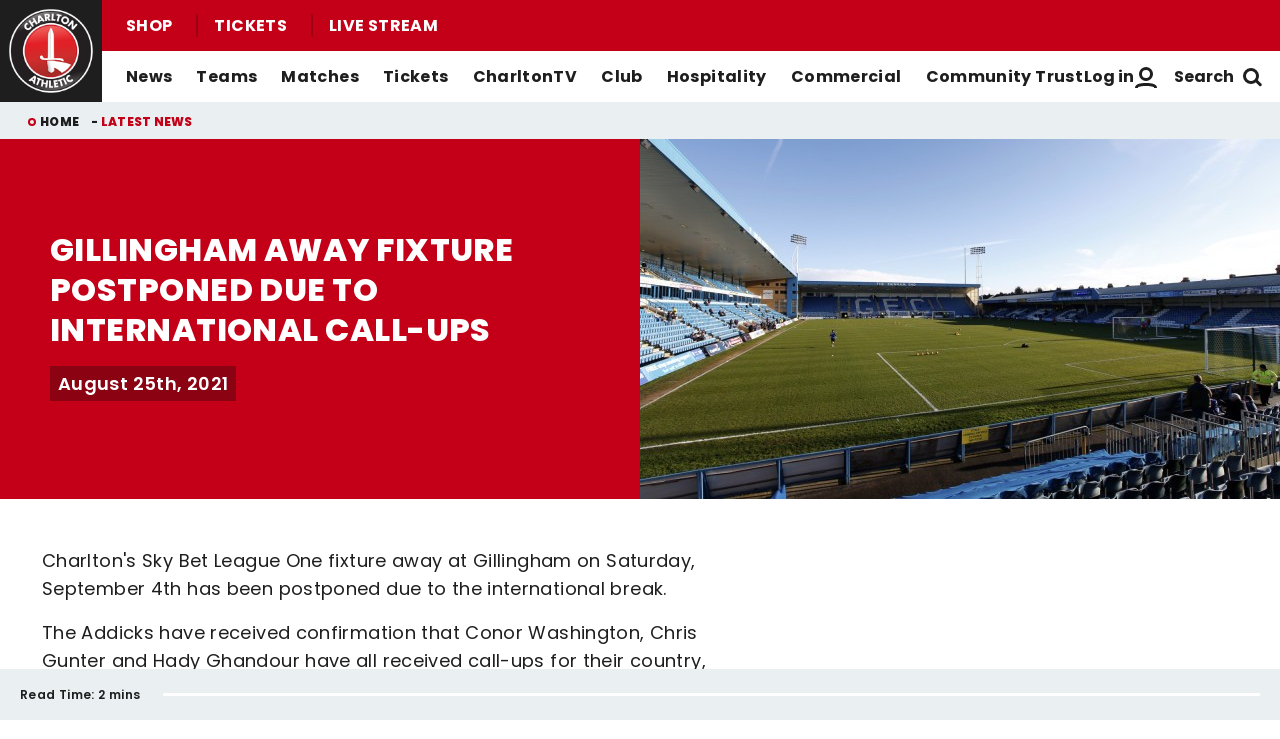

--- FILE ---
content_type: text/html; charset=UTF-8
request_url: https://www.charltonafc.com/news/view/6125f7630a228/gillingham-away-fixture-postponed-due-to-international-call-ups
body_size: 15967
content:
<!DOCTYPE html>
<html lang="en" dir="ltr" prefix="og: https://ogp.me/ns#">
  <head>
    <meta charset="utf-8" />
<script async="async" src="https://pagead2.googlesyndication.com/tag/js/gpt.js"></script>
<script type="text/javascript">window.ClubcastRegistry = window.ClubcastRegistry || [];</script>
<meta name="apple-itunes-app" content="app-id=1627285431" />
<script type="text/javascript">(function(w,d,s,l,i){w[l]=w[l]||[];var f=d.getElementsByTagName(s)[0],e=d.createElement(s);e.async=true;
e.src='https://api.clubcast.co.uk/analytics/cda.js?id='+i;f.parentNode.insertBefore(e,f);w.cde=w.cde||[];})
(window,document,'script','cda','caf');</script>
<meta name="description" content="Conor Washington, Chris Gunter and Hady Ghandour have all received senior call-ups for their country" />
<link rel="canonical" href="https://www.charltonafc.com/news/view/6125f7630a228/gillingham-away-fixture-postponed-due-to-international-call-ups" />
<link rel="image_src" href="https://cdn.charltonafc.com/sites/default/files/styles/og_image_style_2_1/public/archive/8b88dcd143002f44b4cb530534774f7040f69a96e9c5cd56679a62e0f60938963e5c51b0b9f01a90.jpg?h=1c7b55f3&amp;itok=qKE2HhlU" />
<meta property="og:url" content="https://www.charltonafc.com/news/view/6125f7630a228/gillingham-away-fixture-postponed-due-to-international-call-ups" />
<meta property="og:title" content="Gillingham away fixture postponed due to international call-ups | Charlton Athletic Football Club" />
<meta property="og:description" content="Conor Washington, Chris Gunter and Hady Ghandour have all received senior call-ups for their country" />
<meta property="og:image" content="https://cdn.charltonafc.com/sites/default/files/styles/og_image_style_2_1/public/archive/8b88dcd143002f44b4cb530534774f7040f69a96e9c5cd56679a62e0f60938963e5c51b0b9f01a90.jpg?h=1c7b55f3&amp;itok=qKE2HhlU" />
<meta name="twitter:card" content="summary_large_image" />
<meta name="twitter:title" content="Gillingham away fixture postponed due to international call-ups | Charlton Athletic Football Club" />
<meta name="twitter:description" content="Conor Washington, Chris Gunter and Hady Ghandour have all received senior call-ups for their country" />
<meta name="twitter:image" content="https://cdn.charltonafc.com/sites/default/files/styles/og_image_style_2_1/public/archive/8b88dcd143002f44b4cb530534774f7040f69a96e9c5cd56679a62e0f60938963e5c51b0b9f01a90.jpg?h=1c7b55f3&amp;itok=qKE2HhlU" />
<meta name="google-site-verification" content="E3etmoNRElnL3CdS1MbpbwhgxzBOVWiTKTwkVZ0xPNQ" />
<meta name="msapplication-TileColor" content="#9c0214" />
<meta name="theme-color" content="#eaf0f2" />
<meta name="Generator" content="Drupal 10 (https://www.drupal.org)" />
<meta name="MobileOptimized" content="width" />
<meta name="HandheldFriendly" content="true" />
<meta name="viewport" content="width=device-width, initial-scale=1.0" />
<style type="text/css">#m-ad-slot-210655 { width: 300px; height: 250px; }</style>
<style type="text/css">#m-ad-slot-210654 { width: 300px; height: 250px; }</style>
<style type="text/css">#m-ad-slot-210653 { width: 300px; height: 250px; }</style>
<style type="text/css">#m-ad-slot-210652 { width: 300px; height: 250px; }</style>
<link rel="manifest" href="/site.webmanifest" />
<link rel="apple-touch-icon" sizes="180x180" href="https://cdn.charltonafc.com/sites/default/files/favicons/apple-touch-icon.png?t8zapm" />
<link rel="icon" type="image/png" sizes="32x32" href="https://cdn.charltonafc.com/sites/default/files/favicons/favicon-32x32.png?t8zapm" />
<link rel="icon" type="image/png" sizes="16x16" href="https://cdn.charltonafc.com/sites/default/files/favicons/favicon-16x16.png?t8zapm" />
<link rel="manifest" href="https://cdn.charltonafc.com/sites/default/files/favicons/site.webmanifest?t8zapm" />
<link rel="mask-icon" href="https://cdn.charltonafc.com/sites/default/files/favicons/safari-pinned-tab.svg?t8zapm" color="#c30017" />
<script>(function(w,d,s,l,i){w[l]=w[l]||[];w[l].push({'gtm.start':new Date().getTime(),event:'gtm.js'});var f=d.getElementsByTagName(s)[0];var j=d.createElement(s);var dl=l!='dataLayer'?'&l='+l:'';j.src='https://www.googletagmanager.com/gtm.js?id='+i+dl+'';j.async=true;f.parentNode.insertBefore(j,f);})(window,document,'script','dataLayer','GTM-TLDWNKN');</script>

    <title>Gillingham away fixture postponed due to international call-ups | Charlton Athletic Football Club</title>
    <link rel="stylesheet" media="all" href="/sites/default/files/css/css__HHsYQM16zpkrjCXUNoR07-ujjHn3gnFhyG2fLfE_4k.css?delta=0&amp;language=en&amp;theme=charlton&amp;include=[base64]" />
<link rel="stylesheet" media="all" href="/sites/default/files/css/css_tOGhTMq4rrDu0cHlSoBqijglCxSh4eTDrzLg90oy-Ag.css?delta=1&amp;language=en&amp;theme=charlton&amp;include=[base64]" />
<link rel="stylesheet" media="all" href="/themes/custom/charlton/css/style.e0286e3ff1e56a8a204d.css?t8zmgi" />
<link rel="stylesheet" media="all" href="/themes/custom/charlton/css/global.52fb048d1876eb4406c8.css?t8zmgi" />
<link rel="stylesheet" media="all" href="/themes/custom/charlton/css/mega_navigation.5fe61877e9f930699f19.css?t8zmgi" />
<link rel="stylesheet" media="all" href="/themes/custom/charlton/css/hero.89aea52fa9ebb4d819f4.css?t8zmgi" />
<link rel="stylesheet" media="all" href="/themes/custom/clubcast/css/node_article.d94a28abf337620acfb2.css?t8zmgi" />
<link rel="stylesheet" media="all" href="/themes/custom/charlton/css/node_article.d32d7acf03581b4355ce.css?t8zmgi" />
<link rel="stylesheet" media="all" href="/themes/custom/clubcast/css/node_article_full.31d6cfe0d16ae931b73c.css?t8zmgi" />
<link rel="stylesheet" media="all" href="/themes/custom/clubcast/css/node_navigation.df2b4449847405c9c309.css?t8zmgi" />
<link rel="stylesheet" media="all" href="/themes/custom/charlton/css/node_navigation.140ed0ec6e3ca0bceead.css?t8zmgi" />
<link rel="stylesheet" media="all" href="/themes/custom/charlton/css/textarea.4e108b7efc5c7fcb3382.css?t8zmgi" />
<link rel="stylesheet" media="all" href="/themes/custom/charlton/css/cookie_consent.6a2d5eab4758ac97368a.css?t8zmgi" />
<link rel="stylesheet" media="all" href="/themes/custom/charlton/css/inline_nav.1ee2c849e7ac0f8baa80.css?t8zmgi" />
<link rel="stylesheet" media="all" href="/sites/default/files/css/css_5JAPXb50w7t_e4MY24vKya6BqesX8Z2s77o6PQ4iHt4.css?delta=14&amp;language=en&amp;theme=charlton&amp;include=[base64]" />

    
  </head>
  <body class="path-node page-node-type-article">
        <a href="#main-content" class="visually-hidden focusable skip-link">
      Skip to main content
    </a>
    <noscript><iframe src="https://www.googletagmanager.com/ns.html?id=GTM-TLDWNKN" height="0" width="0" style="display:none;visibility:hidden"></iframe></noscript>
      <div class="dialog-off-canvas-main-canvas" data-off-canvas-main-canvas>
    <div class="layout-container">
            <header role="banner" class="m-header m-header--article">
      <div class="m-header__inner">
                  <div class="m-header__logo">
            <a href="https://www.charltonafc.com/" class="m-header__logo-link">
              <span class="show-for-sr">Back to homepage</span>
                <img src="/themes/custom/charlton/files/charlton@3x.png" srcset="/themes/custom/charlton/files/charlton@3x.png 300w, /themes/custom/charlton/files/charlton@2x.png 200w, /themes/custom/charlton/files/charlton@1x.png 100w" sizes="100%" width="100" height="100" alt="Charlton Athletic Football Club" />
            </a>
          </div>
                          <div class="m-header__top-hat">
              <nav class="m-auxiliary-nav">
    <ul class="m-auxiliary-nav__menu">
      <li><a href="https://clubshop.cafc.co.uk/">Shop</a></li>
      <li><a href="https://booking.cafc.co.uk/">Tickets</a></li>
      <li><a href="/video/live">Live Stream</a></li>
    </ul>
  </nav>
                                                </div>
                          <div class="m-header__main">
                          <button class="m-hamburger js--toggle-menu" type="button" aria-label="Toggle site navigation">
                  <span class="m-hamburger__box" aria-hidden="true">
                    <span class="m-hamburger__inner"></span>
                  </span>
                <strong class="m-hamburger__label m-hamburger__label--open">Menu</strong>
                <strong class="m-hamburger__label m-hamburger__label--close">Close</strong>
              </button>
                                      <div class="m-header__nav">
                                  <nav role="navigation" aria-labelledby="block-charlton-mega-navigation-menu" id="block-charlton-mega-navigation" class="block block-menu navigation menu--mega-navigation m-main-nav">
            
  <h2 class="visually-hidden" id="block-charlton-mega-navigation-menu">Mega Navigation</h2>
  

        

                        <ul class="m-main-nav__menu">
                                                        <li class="menu-item menu-item--expanded">
                <a href="" title="News">
                  News
                  <span class="menu-item-icon"></span>
                </a>
                                                          <ul class="submenu">
                                                        <li class="menu-item menu-item--expanded">
                <a href="/news" title="Latest News">
                  Latest News
                  <span class="menu-item-icon"></span>
                </a>
                                                          <ul class="submenu">
                                                        <li class="menu-item">
                <a href="/news?category=2&amp;field_tags_target_id=All" title="Men&#039;s First-Team News">
                  Men's First-Team News
                  <span class="menu-item-icon"></span>
                </a>
                              </li>
                                                            <li class="menu-item">
                <a href="/news?category=5&amp;field_tags_target_id=All" title="Women&#039;s First-Team News">
                  Women's First-Team News
                  <span class="menu-item-icon"></span>
                </a>
                              </li>
                                                            <li class="menu-item">
                <a href="/news?category=All&amp;field_tags_target_id=65" title="Academy News">
                  Academy News
                  <span class="menu-item-icon"></span>
                </a>
                              </li>
                                                            <li class="menu-item">
                <a href="/news?category=928&amp;field_tags_target_id=All" title="Women&#039;s Academy News">
                  Women's Academy News
                  <span class="menu-item-icon"></span>
                </a>
                              </li>
                                
        </ul>
    
                              </li>
                                                            <li class="menu-item menu-item--expanded">
                <a href="/news?category=8&amp;field_tags_target_id=All" title="Featured News">
                  Featured News
                  <span class="menu-item-icon"></span>
                </a>
                                                          <ul class="submenu">
                                                        <li class="menu-item">
                <a href="/news?category=All&amp;field_tags_target_id=28" title="Match Previews">
                  Match Previews
                  <span class="menu-item-icon"></span>
                </a>
                              </li>
                                                            <li class="menu-item">
                <a href="/news?category=All&amp;field_tags_target_id=930" title="Match Reports">
                  Match Reports
                  <span class="menu-item-icon"></span>
                </a>
                              </li>
                                                            <li class="menu-item">
                <a href="/news?category=All&amp;field_tags_target_id=927" title="Galleries">
                  Galleries
                  <span class="menu-item-icon"></span>
                </a>
                              </li>
                                                            <li class="menu-item">
                <a href="/news?category=8&amp;field_tags_target_id=All" title="Club">
                  Club
                  <span class="menu-item-icon"></span>
                </a>
                              </li>
                                
        </ul>
    
                              </li>
                                
        </ul>
    
                              </li>
                                                            <li class="menu-item menu-item--expanded">
                <a href="https://www.charltonafc.com/teams" title="Teams">
                  Teams
                  <span class="menu-item-icon"></span>
                </a>
                                                          <ul class="submenu">
                                                        <li class="menu-item menu-item--expanded">
                <a href="/squad/8" title="Men&#039;s Teams">
                  Men's Teams
                  <span class="menu-item-icon"></span>
                </a>
                                                          <ul class="submenu">
                                                        <li class="menu-item">
                <a href="/squad/8" title="First-Team">
                  First-Team
                  <span class="menu-item-icon"></span>
                </a>
                              </li>
                                                            <li class="menu-item">
                <a href="/squad/1043" title="U21s">
                  U21s
                  <span class="menu-item-icon"></span>
                </a>
                              </li>
                                                            <li class="menu-item">
                <a href="/squad/818" title="U18s">
                  U18s
                  <span class="menu-item-icon"></span>
                </a>
                              </li>
                                
        </ul>
    
                              </li>
                                                            <li class="menu-item menu-item--expanded">
                <a href="/squad/763" title="Women&#039;s Teams">
                  Women's Teams
                  <span class="menu-item-icon"></span>
                </a>
                                                          <ul class="submenu">
                                                        <li class="menu-item">
                <a href="/squad/763" title="First-Team">
                  First-Team
                  <span class="menu-item-icon"></span>
                </a>
                              </li>
                                                            <li class="menu-item">
                <a href="/squad/1161" title="U21s">
                  U21s
                  <span class="menu-item-icon"></span>
                </a>
                              </li>
                                                            <li class="menu-item">
                <a href="https://www.charltonafc.com/teams/womens-academy" title="Academy">
                  Academy
                  <span class="menu-item-icon"></span>
                </a>
                              </li>
                                
        </ul>
    
                              </li>
                                                            <li class="menu-item menu-item--expanded">
                <a href="/staff/Men%27s%20First%20Team%20Coaching%20Staff" title="Coaching Staff">
                  Coaching Staff
                  <span class="menu-item-icon"></span>
                </a>
                                                          <ul class="submenu">
                                                        <li class="menu-item">
                <a href="/staff/Men%27s%20First%20Team%20Coaching%20Staff" title="Men&#039;s First-Team">
                  Men's First-Team
                  <span class="menu-item-icon"></span>
                </a>
                              </li>
                                                            <li class="menu-item">
                <a href="/staff/Women%E2%80%99s%20First%20Team%20Coaching%20Staff" title="Women&#039;s First-Team">
                  Women's First-Team
                  <span class="menu-item-icon"></span>
                </a>
                              </li>
                                                            <li class="menu-item">
                <a href="/staff/Academy%20Coaching%20Staff" title="Men&#039;s Academy">
                  Men's Academy
                  <span class="menu-item-icon"></span>
                </a>
                              </li>
                                
        </ul>
    
                              </li>
                                
        </ul>
    
                              </li>
                                                            <li class="menu-item menu-item--expanded">
                <a href="/fixture/list/8" title="Matches">
                  Matches
                  <span class="menu-item-icon"></span>
                </a>
                                                          <ul class="submenu">
                                                        <li class="menu-item menu-item--expanded">
                <a href="/fixture/list/8" title="Fixtures &amp; Results">
                  Fixtures & Results
                  <span class="menu-item-icon"></span>
                </a>
                                                          <ul class="submenu">
                                                        <li class="menu-item">
                <a href="/fixture/list/8" title="Men&#039;s First-Team">
                  Men's First-Team
                  <span class="menu-item-icon"></span>
                </a>
                              </li>
                                                            <li class="menu-item">
                <a href="/fixture/list/763" title="Women&#039;s First-Team">
                  Women's First-Team
                  <span class="menu-item-icon"></span>
                </a>
                              </li>
                                                            <li class="menu-item">
                <a href="https://www.charltonafc.com/fixture/list/1043" title="Men&#039;s U21s">
                  Men's U21s
                  <span class="menu-item-icon"></span>
                </a>
                              </li>
                                                            <li class="menu-item">
                <a href="/fixture/list/818" title="Men&#039;s U18s">
                  Men's U18s
                  <span class="menu-item-icon"></span>
                </a>
                              </li>
                                
        </ul>
    
                              </li>
                                                            <li class="menu-item menu-item--expanded">
                <a href="/table/8" title="League Tables">
                  League Tables
                  <span class="menu-item-icon"></span>
                </a>
                                                          <ul class="submenu">
                                                        <li class="menu-item">
                <a href="/table/8" title="Men&#039;s First-Team">
                  Men's First-Team
                  <span class="menu-item-icon"></span>
                </a>
                              </li>
                                                            <li class="menu-item">
                <a href="/table/763" title="Women&#039;s First-Team">
                  Women's First-Team
                  <span class="menu-item-icon"></span>
                </a>
                              </li>
                                                            <li class="menu-item">
                <a href="https://www.charltonafc.com/table/1043" title="Men&#039;s U21s">
                  Men's U21s
                  <span class="menu-item-icon"></span>
                </a>
                              </li>
                                                            <li class="menu-item">
                <a href="/table/818" title="Men&#039;s U18s">
                  Men's U18s
                  <span class="menu-item-icon"></span>
                </a>
                              </li>
                                
        </ul>
    
                              </li>
                                
        </ul>
    
                              </li>
                                                            <li class="menu-item menu-item--expanded">
                <a href="https://booking.cafc.co.uk/?utm_source=WebLink&amp;utm_medium=SecondaryHeaderTickets&amp;utm_campaign=CAFC%20Website%20Links%20From%20Cafc%20to%20Booking&amp;utm_id=CafcWebsiteLinks&amp;utm_content=CAFC%20Website%20Links" title="Tickets">
                  Tickets
                  <span class="menu-item-icon"></span>
                </a>
                                                          <ul class="submenu">
                                                        <li class="menu-item menu-item--expanded">
                <a href="https://booking.cafc.co.uk/?utm_source=WebLink&amp;utm_medium=BuyMatchTickets%28DropDown%29&amp;utm_campaign=CAFC%20Website%20Links%20From%20Cafc%20to%20Booking&amp;utm_id=CafcWebsiteLinks&amp;utm_content=CAFC%20Website%20Links" title="Buy Match Tickets">
                  Buy Match Tickets
                  <span class="menu-item-icon"></span>
                </a>
                                                          <ul class="submenu">
                                                        <li class="menu-item">
                <a href="/news?category=All&amp;field_tags_target_id=31" title="Ticket News">
                  Ticket News
                  <span class="menu-item-icon"></span>
                </a>
                              </li>
                                                            <li class="menu-item">
                <a href="/tickets/on-sale-now" title="On Sale Now">
                  On Sale Now
                  <span class="menu-item-icon"></span>
                </a>
                              </li>
                                                            <li class="menu-item">
                <a href="https://www.charltonafc.com/matchday-experiences" title="Matchday Experiences">
                  Matchday Experiences
                  <span class="menu-item-icon"></span>
                </a>
                              </li>
                                                            <li class="menu-item">
                <a href="/tickets/buy-match-tickets/buy-matchday-programme" title="Buy Matchday Programme">
                  Buy Matchday Programme
                  <span class="menu-item-icon"></span>
                </a>
                              </li>
                                                            <li class="menu-item">
                <a href="/disabled-supporters" title="Disabled Supporters">
                  Disabled Supporters
                  <span class="menu-item-icon"></span>
                </a>
                              </li>
                                                            <li class="menu-item">
                <a href="/tickets/group-bookings" title="Group Bookings">
                  Group Bookings
                  <span class="menu-item-icon"></span>
                </a>
                              </li>
                                                            <li class="menu-item">
                <a href="/loyalty-points-explained" title="Loyalty Points Explained">
                  Loyalty Points Explained
                  <span class="menu-item-icon"></span>
                </a>
                              </li>
                                                            <li class="menu-item">
                <a href="https://www.charltonafc.com/charltontv/purchase-your-pass" title="Purchase Your CharltonTV Pass">
                  Purchase Your CharltonTV Pass
                  <span class="menu-item-icon"></span>
                </a>
                              </li>
                                                            <li class="menu-item">
                <a href="/ticket-office-opening-hours" title="Ticket Office Opening Hours">
                  Ticket Office Opening Hours
                  <span class="menu-item-icon"></span>
                </a>
                              </li>
                                                            <li class="menu-item">
                <a href="/valley-express" title="Coach Travel - Valley Express">
                  Coach Travel - Valley Express
                  <span class="menu-item-icon"></span>
                </a>
                              </li>
                                                            <li class="menu-item">
                <a href="/academy-tickets" title="Academy Tickets">
                  Academy Tickets
                  <span class="menu-item-icon"></span>
                </a>
                              </li>
                                                            <li class="menu-item">
                <a href="https://cdn.charltonafc.com/sites/default/files/2025-01/Charlton%20Athletic%20Code%20of%20Conduct%20for%20supporters.pdf" title="Code of Conduct">
                  Code of Conduct
                  <span class="menu-item-icon"></span>
                </a>
                              </li>
                                
        </ul>
    
                              </li>
                                                            <li class="menu-item menu-item--expanded">
                <a href="https://booking.cafc.co.uk/subscriptions" title="Buy Season Tickets">
                  Buy Season Tickets
                  <span class="menu-item-icon"></span>
                </a>
                                                          <ul class="submenu">
                                                        <li class="menu-item">
                <a href="https://cdn.charltonafc.com/sites/default/files/2025-04/A5%20-%202025-26%20Season%20Ticket%20E-Brochure%20-%20V4.pdf" title="Men&#039;s Season Ticket Brochure">
                  Men's Season Ticket Brochure
                  <span class="menu-item-icon"></span>
                </a>
                              </li>
                                                            <li class="menu-item">
                <a href="/season-ticket-terms-conditions" title="Season Ticket Terms &amp; Conditions">
                  Season Ticket Terms & Conditions
                  <span class="menu-item-icon"></span>
                </a>
                              </li>
                                
        </ul>
    
                              </li>
                                                            <li class="menu-item menu-item--expanded">
                <a href="https://booking.cafc.co.uk/en-GB/categories/Away%20Games" title="Buy Away Tickets">
                  Buy Away Tickets
                  <span class="menu-item-icon"></span>
                </a>
                                                          <ul class="submenu">
                                                        <li class="menu-item">
                <a href="/sale-now" title="On Sale Now">
                  On Sale Now
                  <span class="menu-item-icon"></span>
                </a>
                              </li>
                                                            <li class="menu-item">
                <a href="/valley-away" title="Valley Away">
                  Valley Away
                  <span class="menu-item-icon"></span>
                </a>
                              </li>
                                
        </ul>
    
                              </li>
                                
        </ul>
    
                              </li>
                                                            <li class="menu-item menu-item--expanded">
                <a href="/charltontv" title="CharltonTV">
                  CharltonTV
                  <span class="menu-item-icon"></span>
                </a>
                                                          <ul class="submenu">
                                                        <li class="menu-item menu-item--expanded">
                <a href="/video/live" title="Live">
                  Live
                  <span class="menu-item-icon"></span>
                </a>
                                                          <ul class="submenu">
                                                        <li class="menu-item">
                <a href="https://www.charltonafc.com/get-in-touch" title="Email For Support">
                  Email For Support
                  <span class="menu-item-icon"></span>
                </a>
                              </li>
                                                            <li class="menu-item">
                <a href="/video/live" title="Watch Live">
                  Watch Live
                  <span class="menu-item-icon"></span>
                </a>
                              </li>
                                                            <li class="menu-item">
                <a href="/charltontv/what-you-can-watch" title="What You Can Watch">
                  What You Can Watch
                  <span class="menu-item-icon"></span>
                </a>
                              </li>
                                                            <li class="menu-item">
                <a href="/video/live" title="Listen Live">
                  Listen Live
                  <span class="menu-item-icon"></span>
                </a>
                              </li>
                                                            <li class="menu-item">
                <a href="/video-packages" title="Purchase Your Pass">
                  Purchase Your Pass
                  <span class="menu-item-icon"></span>
                </a>
                              </li>
                                
        </ul>
    
                              </li>
                                                            <li class="menu-item menu-item--expanded">
                <a href="/video/section?feed=ffb9f603-c358-4ce8-b0d3-5f67c0fec53a&amp;section=d1629432-df7c-497a-a58c-a573b1225ca1" title="On Demand">
                  On Demand
                  <span class="menu-item-icon"></span>
                </a>
                                                          <ul class="submenu">
                                                        <li class="menu-item">
                <a href="/video/section?feed=cc79074f-9393-4553-8443-3e74d7820786&amp;section=4a016bb5-2ac5-4d7f-8503-668a2422fd8d" title="Highlights">
                  Highlights
                  <span class="menu-item-icon"></span>
                </a>
                              </li>
                                                            <li class="menu-item">
                <a href="/video/section?feed=82ddd5d2-4c9d-40ec-acf2-14c558280f23&amp;section=75c779b1-c569-4322-87fd-931586c694bf" title="Full Match Replays">
                  Full Match Replays
                  <span class="menu-item-icon"></span>
                </a>
                              </li>
                                                            <li class="menu-item">
                <a href="/video/section?feed=0ef1ede2-ce71-4103-b148-263b8fcd88a1&amp;section=0d824f7a-8e4c-42a3-8907-9281f9130e5e" title="Interviews">
                  Interviews
                  <span class="menu-item-icon"></span>
                </a>
                              </li>
                                                            <li class="menu-item">
                <a href="/video/section?feed=7ab8d440-a46a-436b-ac2e-4b6aa9abaa78&amp;section=6bc2f5d7-f63a-4734-bbb5-b4a24a15365f" title="Behind The Scenes">
                  Behind The Scenes
                  <span class="menu-item-icon"></span>
                </a>
                              </li>
                                                            <li class="menu-item">
                <a href="/video/search" title="Archive">
                  Archive
                  <span class="menu-item-icon"></span>
                </a>
                              </li>
                                                            <li class="menu-item">
                <a href="/video/section?feed=2f477b1f-7290-4a18-b789-2b9b8d884883&amp;section=ea91636a-07f3-492c-8369-c85eda6ecfbf" title="Features">
                  Features
                  <span class="menu-item-icon"></span>
                </a>
                              </li>
                                
        </ul>
    
                              </li>
                                                            <li class="menu-item menu-item--expanded">
                <a href="/video-packages" title="Subscribe/Sign Up">
                  Subscribe/Sign Up
                  <span class="menu-item-icon"></span>
                </a>
                                                          <ul class="submenu">
                                                        <li class="menu-item">
                <a href="https://charlton.clubcast.co.uk/user/login" title="Login">
                  Login
                  <span class="menu-item-icon"></span>
                </a>
                              </li>
                                                            <li class="menu-item">
                <a href="https://charltonafc.com/user/register" title="Create A New Account">
                  Create A New Account
                  <span class="menu-item-icon"></span>
                </a>
                              </li>
                                                            <li class="menu-item">
                <a href="/charltontv/faqs" title="FAQs">
                  FAQs
                  <span class="menu-item-icon"></span>
                </a>
                              </li>
                                                            <li class="menu-item">
                <a href="https://www.charltonafc.com/get-in-touch" title="Get Help ">
                  Get Help 
                  <span class="menu-item-icon"></span>
                </a>
                              </li>
                                                            <li class="menu-item">
                <a href="https://charltonafcpayments.streamamg.com/account?lang=en" title="Manage Subscriptions">
                  Manage Subscriptions
                  <span class="menu-item-icon"></span>
                </a>
                              </li>
                                
        </ul>
    
                              </li>
                                
        </ul>
    
                              </li>
                                                            <li class="menu-item menu-item--expanded">
                <a href="/club" title="Club">
                  Club
                  <span class="menu-item-icon"></span>
                </a>
                                                          <ul class="submenu">
                                                        <li class="menu-item">
                <a href="/academy" title="Academy">
                  Academy
                  <span class="menu-item-icon"></span>
                </a>
                              </li>
                                                            <li class="menu-item">
                <a href="/equality-diversity-and-inclusion" title="Equality, Diversity &amp; Inclusion">
                  Equality, Diversity & Inclusion
                  <span class="menu-item-icon"></span>
                </a>
                              </li>
                                                            <li class="menu-item">
                <a href="/ex-players-association" title="Ex-Players&#039; Association">
                  Ex-Players' Association
                  <span class="menu-item-icon"></span>
                </a>
                              </li>
                                                            <li class="menu-item">
                <a href="/club/fans" title="Fans">
                  Fans
                  <span class="menu-item-icon"></span>
                </a>
                              </li>
                                                            <li class="menu-item">
                <a href="/history" title="History">
                  History
                  <span class="menu-item-icon"></span>
                </a>
                              </li>
                                                            <li class="menu-item">
                <a href="/policies" title="Policies">
                  Policies
                  <span class="menu-item-icon"></span>
                </a>
                              </li>
                                                            <li class="menu-item">
                <a href="https://www.charltonafc.com/policies/safeguarding" title="Safeguarding">
                  Safeguarding
                  <span class="menu-item-icon"></span>
                </a>
                              </li>
                                                            <li class="menu-item">
                <a href="/staff" title="Staff">
                  Staff
                  <span class="menu-item-icon"></span>
                </a>
                              </li>
                                                            <li class="menu-item">
                <a href="https://www.charltonafc.com/sustainability" title="Sustainability">
                  Sustainability
                  <span class="menu-item-icon"></span>
                </a>
                              </li>
                                                            <li class="menu-item">
                <a href="/club/the-valley" title="The Valley">
                  The Valley
                  <span class="menu-item-icon"></span>
                </a>
                              </li>
                                                            <li class="menu-item">
                <a href="/sparrows-lane-training-ground" title="Training Ground">
                  Training Ground
                  <span class="menu-item-icon"></span>
                </a>
                              </li>
                                                            <li class="menu-item">
                <a href="/vacancies" title="Vacancies">
                  Vacancies
                  <span class="menu-item-icon"></span>
                </a>
                              </li>
                                
        </ul>
    
                              </li>
                                                            <li class="menu-item menu-item--expanded">
                <a href="https://booking.cafc.co.uk/hospitality" title="Hospitality">
                  Hospitality
                  <span class="menu-item-icon"></span>
                </a>
                                                          <ul class="submenu">
                                                        <li class="menu-item">
                <a href="/hospitality/seasonal-hospitality" title="Seasonal and Matchday Hospitality">
                  Seasonal and Matchday Hospitality
                  <span class="menu-item-icon"></span>
                </a>
                              </li>
                                                            <li class="menu-item">
                <a href="https://www.charltonafc.com/cyberlabs-gaming-box" title="Cyberlabs Gaming Box">
                  Cyberlabs Gaming Box
                  <span class="menu-item-icon"></span>
                </a>
                              </li>
                                                            <li class="menu-item">
                <a href="https://cdn.charltonafc.com/sites/default/files/2025-10/Hospitality%20Packages%20Brochure.pdf" title="Hospitality Brochure">
                  Hospitality Brochure
                  <span class="menu-item-icon"></span>
                </a>
                              </li>
                                                            <li class="menu-item menu-item--expanded">
                <a href="http://charltonevents.com" title="Non-Matchday Events">
                  Non-Matchday Events
                  <span class="menu-item-icon"></span>
                </a>
                                                          <ul class="submenu">
                                                        <li class="menu-item">
                <a href="http://charltonevents.com" title="Celebrations at Charlton Events">
                  Celebrations at Charlton Events
                  <span class="menu-item-icon"></span>
                </a>
                              </li>
                                                            <li class="menu-item">
                <a href="https://www.charltonevents.com/christmas-parties" title="Christmas Parties">
                  Christmas Parties
                  <span class="menu-item-icon"></span>
                </a>
                              </li>
                                                            <li class="menu-item">
                <a href="https://r1.dotmailer-surveys.com/cf0e3e62b690302c4w9v820b18bf2216349a-47a1899b514d8e744szkb0c282f3e32bf168" title="Enquiries">
                  Enquiries
                  <span class="menu-item-icon"></span>
                </a>
                              </li>
                                                            <li class="menu-item">
                <a href="http://charltonevents.com" title="Lounges For Hire">
                  Lounges For Hire
                  <span class="menu-item-icon"></span>
                </a>
                              </li>
                                
        </ul>
    
                              </li>
                                
        </ul>
    
                              </li>
                                                            <li class="menu-item menu-item--expanded">
                <a href="https://www.charltonafc.com/commercial/club-partners" title="Commercial">
                  Commercial
                  <span class="menu-item-icon"></span>
                </a>
                                                          <ul class="submenu">
                                                        <li class="menu-item">
                <a href="https://www.charltonafc.com/charlton-athletic-business-club" title="The Charlton Athletic Business Club">
                  The Charlton Athletic Business Club
                  <span class="menu-item-icon"></span>
                </a>
                              </li>
                                                            <li class="menu-item">
                <a href="https://www.charltonafc.com/commercial/club-partners" title="Club Partners">
                  Club Partners
                  <span class="menu-item-icon"></span>
                </a>
                              </li>
                                                            <li class="menu-item">
                <a href="https://www.charltonevents.com/" title="Charlton Events">
                  Charlton Events
                  <span class="menu-item-icon"></span>
                </a>
                              </li>
                                                            <li class="menu-item">
                <a href="https://www.charltonafc.com/commercial/match-sponsorship" title="Match Sponsorship">
                  Match Sponsorship
                  <span class="menu-item-icon"></span>
                </a>
                              </li>
                                
        </ul>
    
                              </li>
                                                            <li class="menu-item menu-item--expanded">
                <a href="/cact" title="Community Trust">
                  Community Trust
                  <span class="menu-item-icon"></span>
                </a>
                                                          <ul class="submenu">
                                                        <li class="menu-item">
                <a href="/cact/about-us" title="About Us">
                  About Us
                  <span class="menu-item-icon"></span>
                </a>
                              </li>
                                                            <li class="menu-item">
                <a href="https://cact.gives/" title="Courses &amp; Events">
                  Courses & Events
                  <span class="menu-item-icon"></span>
                </a>
                              </li>
                                                            <li class="menu-item">
                <a href="https://cact.gives/donate" title="Donate">
                  Donate
                  <span class="menu-item-icon"></span>
                </a>
                              </li>
                                                            <li class="menu-item">
                <a href="/cact/get-involved" title="Get Involved/Jobs">
                  Get Involved/Jobs
                  <span class="menu-item-icon"></span>
                </a>
                              </li>
                                                            <li class="menu-item">
                <a href="/cact-news" title="Latest News">
                  Latest News
                  <span class="menu-item-icon"></span>
                </a>
                              </li>
                                                            <li class="menu-item">
                <a href="/cact/what-we-do" title="What We Do">
                  What We Do
                  <span class="menu-item-icon"></span>
                </a>
                              </li>
                                
        </ul>
    
                              </li>
                                
        </ul>
    

  <div class="m-main-nav__mega-bg"></div>

  </nav>

  <div class="views-exposed-form m-form-exposed m-search block block-views block-views-exposed-filter-blockcc-search-page-1" data-drupal-selector="views-exposed-form-cc-search-page-1" id="block-charlton-search">
  
    
      <form action="/search" method="get" id="views-exposed-form-cc-search-page-1" accept-charset="UTF-8">
  <div class="form--inline clearfix">
  <div class="js-form-item form-item js-form-type-textfield form-type-textfield js-form-item-results-for form-item-results-for">
      <label for="edit-results-for">Search</label>
        <input data-drupal-selector="edit-results-for" type="text" id="edit-results-for" name="results_for" value="" size="30" maxlength="128" class="form-text" />

        </div>
<div data-drupal-selector="edit-actions" class="form-actions js-form-wrapper form-wrapper" id="edit-actions"><input data-drupal-selector="edit-submit-cc-search" type="submit" id="edit-submit-cc-search" value="Apply" class="button js-form-submit form-submit" />
</div>

</div>

</form>

  </div>

                
              </div>
                                      <div class="m-header__actions">
                                  <button class="m-header__actions-btn js--toggle-account-menu" aria-label="Toggle account menu">
                                          <span class="m-header__actions-text">Log in</span>
                                        <svg width="24" height="24" class="m-header__actions-icon m-header__actions-icon--open" viewBox="0 0 24 24" xmlns="http://www.w3.org/2000/svg">
                      <title>Login</title>
                      <g fill="none" fill-rule="evenodd">
                        <path d="M12 2a7 7 0 1 1 0 14 7 7 0 0 1 0-14zm0 3a4 4 0 1 0 0 8 4 4 0 0 0 0-8z" fill="#1E1E1E"/>
                        <path d="M21.5 23c0-1.983-.81-2.382-3.5-3-1.456-.334-4.158-.5-6-.5-1.848 0-4.541.164-6 .5-2.684.619-3.5 1.024-3.5 3" stroke="#1E1E1E" stroke-width="3"/>
                      </g>
                    </svg>
                    <svg aria-hidden="true" class="m-header__actions-icon m-header__actions-icon--close" width="24" height="24" viewBox="0 0 24 24" xmlns="http://www.w3.org/2000/svg">
                      <path d="M19.425 4.782a1 1 0 0 1 0 1.415l-5.304 5.302 5.304 5.304a1 1 0 0 1 0 1.415l-.707.707a1 1 0 0 1-1.415 0L12 13.62l-5.302 5.304a1 1 0 0 1-1.415 0l-.707-.707a1 1 0 0 1 0-1.415L9.878 11.5 4.575 6.197a1 1 0 0 1 0-1.415l.707-.707a1 1 0 0 1 1.415 0l5.302 5.303 5.304-5.303a1 1 0 0 1 1.415 0l.707.707z" fill="#1E1E1E" fill-rule="evenodd"/>
                    </svg>
                  </button>
                                                  <nav class="m-header-account">
                                                                <ul class="m-header-account__menu m-header-account__menu--logged-out">
                        <li class="m-header-account__cta-label">
                          <span>Welcome</span>
                        </li>
                        <li class="m-header-account__cta m-header-account__cta--login menu-item">
                          <a class="m-header__actions-link" href="https://www.charltonafc.com/user/login" aria-label="Login">
                            Login
                            <span class="menu-item-icon"></span>
                          </a>
                        </li>
                        <li class="m-header-account__cta m-header-account__cta--register menu-item">
                          <a class="m-header__actions-link" href="https://www.charltonafc.com/user/register" aria-label="Register">
                            Register
                            <span class="menu-item-icon"></span>
                          </a>
                        </li>
                        <li class="m-header-account__cta m-header-account__cta--register menu-item">
                          <a class="m-header__actions-link" href="https://www.charltonafc.com/user/password" aria-label="Forgot password">
                            Forgot Password
                            <span class="menu-item-icon"></span>
                          </a>
                        </li>
                      </ul>
                                      </nav>
                              </div>
                                      <div class="m-header__search">
                <button class="m-header__search-btn js--toggle-search" type="button" aria-label="Toggle search">
                                      <span class="m-header__search-btn-text">Search</span>
                                                                          <svg aria-hidden="true" class="m-header__search-btn-icon js--toggle-search--open" width="24" height="24" viewBox="0 0 24 24" xmlns="http://www.w3.org/2000/svg">
                      <title>Search Icon</title>
                      <g fill="#1E1E1E" fill-rule="evenodd">
                        <path d="M11 3a8 8 0 1 1 0 16 8 8 0 0 1 0-16zm0 3a5 5 0 1 0 0 10 5 5 0 0 0 0-10z"/>
                        <path d="m14.61 16.232 2.122-2.121 4.596 4.596a1.5 1.5 0 0 1-2.12 2.121l-4.597-4.596z"/>
                      </g>
                    </svg>
                                                        <svg aria-hidden="true" class="m-header__search-btn-icon js--toggle-search--close" width="24" height="24" viewBox="0 0 24 24" xmlns="http://www.w3.org/2000/svg">
                      <path d="M19.425 4.782a1 1 0 0 1 0 1.415l-5.304 5.302 5.304 5.304a1 1 0 0 1 0 1.415l-.707.707a1 1 0 0 1-1.415 0L12 13.62l-5.302 5.304a1 1 0 0 1-1.415 0l-.707-.707a1 1 0 0 1 0-1.415L9.878 11.5 4.575 6.197a1 1 0 0 1 0-1.415l.707-.707a1 1 0 0 1 1.415 0l5.302 5.303 5.304-5.303a1 1 0 0 1 1.415 0l.707.707z" fill="#1E1E1E" fill-rule="evenodd"/>
                    </svg>
                                  </button>
              </div>
                      </div>
              </div>
    </header>
  
  
    <div class="region region-breadcrumb">
    <div id="block-charlton-breadcrumbs" class="block block-system block-system-breadcrumb-block">
  
    
        <nav role="navigation" aria-labelledby="system-breadcrumb" class="m-breadcrumb">
    <h2 id="system-breadcrumb" class="visually-hidden">Breadcrumb</h2>
    <ol class="m-breadcrumb__list">
          <li class="m-breadcrumb__item">
                  <a class="m-breadcrumb__link" href="/">Home</a>
              </li>
          <li class="m-breadcrumb__item">
                  <a class="m-breadcrumb__link" href="/news">Latest News</a>
              </li>
        </ol>
  </nav>

  </div>

  </div>


    <div class="region region-highlighted">
    <div data-drupal-messages-fallback class="hidden"></div>

  </div>

  

  <main role="main">
    <a id="main-content" tabindex="-1"></a>    <div class="layout-content">

                <div class="region region-content">
    <div id="block-charlton-content" class="block block-system block-system-main-block">
  
    
      

<article class="m-article node node--type-article node--promoted node--view-mode-full">
      <div class="m-article__hero">
              <div class="m-article__hero-content">
                                <h1 class="m-article__heading">Gillingham away fixture postponed due to international call-ups </h1>
                                          <div class="m-article__date">
              <div class="m-article__date-inner">
                <span class="js--reltime" data-timestamp="1629902723">August 25th, 2021</span>
              </div>
            </div>
                  </div>
                              <div class="m-article__hero-image">
              <div class="m-hero paragraph paragraph--type--hero-banner-fields paragraph--view-mode--default">
                  <div class="m-hero__media">
          
  <div class="field field--name-field-hero-image field--type-entity-reference field--label-hidden field__items">
        <div class="field__item">    <img loading="lazy" style="object-fit: cover; object-position: 8% 8%; font-family: &#039;object-fit:cover;object-position:8% 8%&#039;" srcset="https://cdn.charltonafc.com/sites/default/files/styles/cc_320x180/public/archive/8b88dcd143002f44b4cb530534774f7040f69a96e9c5cd56679a62e0f60938963e5c51b0b9f01a90.jpg?h=1c7b55f3&amp;itok=pShEF-mz 320w, https://cdn.charltonafc.com/sites/default/files/styles/cc_640x360/public/archive/8b88dcd143002f44b4cb530534774f7040f69a96e9c5cd56679a62e0f60938963e5c51b0b9f01a90.jpg?h=1c7b55f3&amp;itok=4dYL3cOf 640w, https://cdn.charltonafc.com/sites/default/files/styles/cc_960x540/public/archive/8b88dcd143002f44b4cb530534774f7040f69a96e9c5cd56679a62e0f60938963e5c51b0b9f01a90.jpg?h=1c7b55f3&amp;itok=Oal7wRyS 960w, https://cdn.charltonafc.com/sites/default/files/styles/cc_1280x720/public/archive/8b88dcd143002f44b4cb530534774f7040f69a96e9c5cd56679a62e0f60938963e5c51b0b9f01a90.jpg?h=1c7b55f3&amp;itok=vBkTCaab 1280w, https://cdn.charltonafc.com/sites/default/files/styles/cc_1600x900/public/archive/8b88dcd143002f44b4cb530534774f7040f69a96e9c5cd56679a62e0f60938963e5c51b0b9f01a90.jpg?h=1c7b55f3&amp;itok=QYryFDsH 1600w, https://cdn.charltonafc.com/sites/default/files/styles/cc_2000x1125/public/archive/8b88dcd143002f44b4cb530534774f7040f69a96e9c5cd56679a62e0f60938963e5c51b0b9f01a90.jpg?h=1c7b55f3&amp;itok=K6iYwKHz 2000w" sizes="(min-width: 768px) 50vw, 100vw" width="960" height="540" src="https://cdn.charltonafc.com/sites/default/files/styles/cc_960x540/public/archive/8b88dcd143002f44b4cb530534774f7040f69a96e9c5cd56679a62e0f60938963e5c51b0b9f01a90.jpg?h=1c7b55f3&amp;itok=Oal7wRyS" alt="" title="PA-21990159.jpg" />


</div>
  </div>
                  </div>
            </div>

          </div>
                  </div>
        <div class="m-article__container">
              <div class="m-article__sidebar">
          <div class="m-article__sidebar-inner"><div id="block-charlton-sidebarads" class="block block-block-content block-block-contentfccbbd7c-ad06-486a-a257-ac877d3a9ee5">
  
    
      <div class="m-ad-slot-group field field--name-field-cc-ad-slots field--type-entity-reference-revisions">
        <div class="m-ad-slot paragraph paragraph--type--cc-ad-slot paragraph--view-mode--default" id="m-ad-slot-210657" data-adunit="SIDEBAR" data-adbreakpoints="[[[1024,0],[[160,600]]]]" data-adcollapse="1" data-adcollapsebf="1" data-adsizes="[[300,250]]">
          
      </div>

  </div>

  </div>
</div>
        </div>
                    <div class="m-article__content">
                      <div class="m-textarea paragraph paragraph--type--textarea paragraph--view-mode--default">
          
  <div class="clearfix text-formatted field field--name-field-main-text field--type-text-long field--label-hidden field__items">
        <div class="field__item"><p></p><p>Charlton's Sky Bet League One fixture away at Gillingham on Saturday, September 4th has been postponed due to the international break.</p><p>The Addicks have received confirmation that Conor Washington, Chris Gunter and Hady Ghandour have all received call-ups for their country, meaning that Charlton are reserved the right to postpone the fixture until a later date.</p><p>Washington will be part of the Northern Ireland squad to take on Lithuania on September 2nd and Switzerland on September 8th in their World Cup qualifiers, with a friendly against Estonia sandwiched in between on September 5th.</p><p>Meanwhile, Gunter will be hoping to add to his record haul of international caps as Wales prepare for a friendly in Finland on September 1st, before taking on Belarus and Estonia in World Cup qualifiers on September 5th and September 8th.</p><p>Finally, 21-year-old forward Ghandour has received his first senior call-up for Lebanon as they face United Arab Emirates on September 2nd and South Korea on September 7th, both in World Cup qualifiers.</p><p>A new date for the rearranged fixture against Gillingham at Priestfield Stadium will be announced once confirmed.</p><p>Tickets purchased for the original date will be valid for the rearranged game. Supporters wishing to obtain a refund on tickets already purchased should contact the Ticket Office via email on <a href="mailto:tickets@cafc.co.uk">tickets@cafc.co.uk</a> or by calling 03330 14 44 44.</p></div>
  </div>
      </div>

                                    <div class="m-next-prev__button-group">
                <a class="m-next-prev__button m-next-prev__button--previous" href="/news/view/612616b91f5d1/u23s-report-barnsley-0-charlton-7">Previous</a>

                <a class="m-next-prev__button m-next-prev__button--next" href="/news/view/61273ec8a9c46/watch-charlton-v-crewe-outside-the-uk-ireland-on-charltontv">Next</a>

              </div>
                              </div>
                              <div class="m-progress-bar">
            <div class="m-progress-bar__label">
              <span class="m-progress__content-length">Read Time:</span> <span class="m-progress__time-length">2 mins</span>
            </div>
            <div class="m-progress-bar__outer">
              <div class="m-progress-bar__inner"></div>
            </div>
          </div>
                  </div>
  </article>
          <div class="field field--name-field-show-related-news field--type-boolean field--label-hidden field__items">
                <div class="field__item">
        
            </div>
          </div>

  
  </div>
<div id="block-charlton-footerads" class="block block-block-content block-block-contentf4a7b193-5989-4909-b53e-d02178eb54b1">
  
    
      <div class="m-ad-slot-group field field--name-field-cc-ad-slots field--type-entity-reference-revisions">
        <div class="m-ad-slot paragraph paragraph--type--cc-ad-slot paragraph--view-mode--default" id="m-ad-slot-210652" data-adunit="FOOTER" data-adbreakpoints="" data-adcollapse="1" data-adcollapsebf="0" data-adsizes="[[300,250]]">
          
      </div>

        <div class="m-ad-slot paragraph paragraph--type--cc-ad-slot paragraph--view-mode--default" id="m-ad-slot-210653" data-adunit="FOOTER" data-adbreakpoints="" data-adcollapse="1" data-adcollapsebf="0" data-adsizes="[[300,250]]">
          
      </div>

        <div class="m-ad-slot paragraph paragraph--type--cc-ad-slot paragraph--view-mode--default" id="m-ad-slot-210654" data-adunit="FOOTER" data-adbreakpoints="" data-adcollapse="1" data-adcollapsebf="0" data-adsizes="[[300,250]]">
          
      </div>

        <div class="m-ad-slot paragraph paragraph--type--cc-ad-slot paragraph--view-mode--default" id="m-ad-slot-210655" data-adunit="FOOTER" data-adbreakpoints="" data-adcollapse="1" data-adcollapsebf="0" data-adsizes="[[300,250]]">
          
      </div>

  </div>

  </div>

  </div>

          </div>  </main>

      <footer role="contentinfo" class="m-footer">
      <div class="m-footer__inner">
                  <div class="m-footer__row">
            <div class="m-footer-cta">
              <div class="m-footer-cta__inner">
                                  <div class="m-footer-cta__block">
                      <h6 class="m-footer-cta__block-title">
    Download our Official App
  </h6>
                      <ul class="m-app-links">
    <li>
      <a href="https://apps.apple.com/app/apple-store/id1627285431?pt=125125830&ct=charltonafc.com&mt=8" target="_blank">
        <span class="visually-hidden">Download from Apple store</span>
        <img src="/themes/custom/charlton/files/apple-icon.svg"  loading="lazy" width="120" height="36" alt="Google app store badge" />
      </a>
    </li>
    <li>
      <a href="https://play.google.com/store/apps/details?id=com.charltonafc" target="_blank">
        <span class="visually-hidden">Download from Google store</span>
        <img src="/themes/custom/charlton/files/android-icon.svg" loading="lazy" width="120" height="36" alt="Apple app store badge" />
      </a>
    </li>
  </ul>
                  </div>
                                  <div class="m-footer-cta__block">
    <div class="m-footer-cta__strapline">
              <img class="lazyload" width="336" height="100" alt="Sky Bet" src="/themes/custom/charlton/files/champ_logo@2x.png" srcset="/themes/custom/charlton/files/champ_logo@1x.png 336w, /themes/custom/charlton/files/champ_logo@2x.png 672w, /themes/custom/charlton/files/champ_logo@3x.png 1008w" sizes="(max-width: 1023px) 130px, 672px" />
            <img class="lazyload" width="250" height="100" alt="Barclays Womens Championship" src="/themes/custom/charlton/files/wsl2-barclays@2x.png" srcset="/themes/custom/charlton/files/wsl2-barclays.png 250w, /themes/custom/charlton/files/wsl2-barclays@2x.png 500w, /themes/custom/charlton/files/wsl2-barclays@3x.png 750w" sizes="(max-width: 1023px) 130px, 500px" />
    </div>
  </div>
                                  <div class="m-footer-cta__block">
                      <h6 class="m-footer-cta__block-title">
    Follow us on social
  </h6>
                      <nav class="m-social">
    <ul class="m-social__menu">
      <li>
        <a href="https://www.facebook.com/OfficialCAFC/" rel="nofollow" target="_blank">
          <span class="visually-hidden">Facebook</span>
          <svg width="30" height="30" viewBox="0 0 30 30" xmlns="http://www.w3.org/2000/svg">
            <path d="M15 0c8.25 0 15 6.784 15 15.075C30 22.538 24.6 28.72 17.475 30l-.18-.147c.157-.023.314-.048.472-.077V19.267h3.326l.68-4.174h-4.006v-2.907c0-1.192.454-2.086 2.268-2.086H22V6.298C20.942 6.15 19.733 6 18.674 6c-3.476 0-5.895 2.087-5.895 5.814v3.28H9v4.173h3.779v10.51l.014.001-.268.222C5.4 28.719 0 22.538 0 15.075 0 6.785 6.75 0 15 0z" fill="#FFF" fill-rule="nonzero"/>
          </svg>
        </a>
      </li>
      <li>
        <a href="https://twitter.com/CAFCofficial" rel="nofollow" target="_blank">
          <span class="visually-hidden">X</span>
          <svg width="24" height="24" viewBox="0 0 27 28" xmlns="http://www.w3.org/2000/svg">
            <path d="M16.069 11.856 26.12 0h-2.382l-8.727 10.294L8.04 0H0l10.541 15.567L0 28h2.382l9.217-10.871L18.96 28H27L16.068 11.856zm-3.263 3.848-1.068-1.55L3.24 1.82H6.9l6.858 9.954 1.068 1.55 8.914 12.94h-3.658l-7.275-10.56z" fill="#FFF" fill-rule="nonzero"/>
          </svg>
        </a>
      </li>
      <li>
        <a href="https://www.instagram.com/cafcofficial" rel="nofollow" target="_blank">
          <span class="visually-hidden">Instagram</span>
            <svg width="28" height="28" viewBox="0 0 28 28" xmlns="http://www.w3.org/2000/svg">
              <path d="M14.655 0h.303l.812.002c1.41.003 2.146.013 2.804.033l.23.008c.304.011.606.025.968.041 1.49.068 2.508.305 3.398.65.921.359 1.702.837 2.48 1.616a6.863 6.863 0 0 1 1.615 2.48c.346.89.583 1.907.65 3.398.015.316.027.587.037.854l.008.229c.027.803.037 1.673.04 3.731v1.916c-.003 1.96-.012 2.842-.036 3.616l-.008.23c-.01.304-.024.606-.04.968-.068 1.49-.305 2.508-.651 3.398a6.862 6.862 0 0 1-1.615 2.48 6.863 6.863 0 0 1-2.48 1.615c-.89.346-1.908.583-3.398.65-.362.017-.664.03-.969.041l-.23.008c-.773.024-1.656.033-3.615.035h-1.916c-2.058-.002-2.928-.012-3.731-.039l-.229-.008c-.267-.01-.538-.022-.854-.036-1.49-.068-2.508-.305-3.399-.651a6.863 6.863 0 0 1-2.48-1.615 6.862 6.862 0 0 1-1.614-2.48c-.346-.89-.583-1.908-.651-3.398-.017-.362-.03-.664-.04-.969l-.009-.23a96.76 96.76 0 0 1-.033-2.803L0 14.958v-1.916l.002-.812c.003-1.493.014-2.231.037-2.92l.008-.228c.01-.267.023-.538.037-.854.068-1.49.305-2.508.65-3.399A6.863 6.863 0 0 1 2.35 2.35 6.862 6.862 0 0 1 4.83.736C5.72.389 6.736.152 8.227.085c.316-.015.587-.028.854-.038L9.311.04A91.72 91.72 0 0 1 12.23.002L13.042 0h1.613zm.313 2.523h-1.936c-2.862.002-3.352.02-4.69.08-1.364.063-2.106.291-2.599.483a4.337 4.337 0 0 0-1.61 1.047c-.49.49-.793.957-1.047 1.61-.192.493-.42 1.235-.482 2.6-.061 1.337-.079 1.827-.081 4.689v1.936c.002 2.862.02 3.351.08 4.689.063 1.365.291 2.106.483 2.6.254.653.557 1.12 1.047 1.61.49.49.957.793 1.61 1.047.493.191 1.235.42 2.6.482.369.016.673.03.98.04l.233.008c.665.02 1.421.03 2.916.032h.56l.304.001h2.192c2.374-.005 2.884-.025 4.129-.081 1.365-.063 2.106-.29 2.6-.482a4.337 4.337 0 0 0 1.61-1.048c.49-.49.793-.956 1.047-1.61.191-.493.42-1.234.482-2.599l.032-.75.009-.231a91.9 91.9 0 0 0 .039-3.149v-.56l.001-.304v-1.631l-.001-.56c-.003-1.495-.011-2.25-.032-2.916l-.007-.232a93.27 93.27 0 0 0-.041-.981c-.063-1.365-.29-2.107-.482-2.6a4.34 4.34 0 0 0-1.048-1.61 4.338 4.338 0 0 0-1.61-1.047c-.493-.192-1.234-.42-2.599-.482-1.338-.061-1.827-.079-4.69-.081zM14 7.5a7 7 0 1 1 0 14 7 7 0 0 1 0-14zm0 2.8c-2.21 0-4 1.88-4 4.2 0 2.32 1.79 4.2 4 4.2 2.209 0 4-1.88 4-4.2 0-2.32-1.791-4.2-4-4.2zM21.5 5a1.5 1.5 0 1 1 0 3 1.5 1.5 0 0 1 0-3z" fill-rule="nonzero"/>
            </svg>
        </a>
      </li>
      <li>
        <a href="https://www.tiktok.com/@cafcofficial?lang=en" rel="nofollow" target="_blank">
          <span class="visually-hidden">TikTok</span>
          <svg width="24" height="28" viewBox="0 0 24 28" xmlns="http://www.w3.org/2000/svg">
            <path d="M7.53 27.953c-.496-.116-1.026-.198-1.51-.36a8.333 8.333 0 0 1-5.687-6.325 8.685 8.685 0 0 1 2.515-8.817 9.502 9.502 0 0 1 5.466-2.33c.427-.058.877-.081 1.338-.116v4.659c-.6.151-1.21.28-1.81.454a10.86 10.86 0 0 0-1.154.466 3.712 3.712 0 0 0-2.008 2.15 3.76 3.76 0 0 0 .174 2.952 4.166 4.166 0 0 0 2.66 2.385 4.118 4.118 0 0 0 3.51-.569 4.46 4.46 0 0 0 1.615-2.9c.121-.735.18-1.48.173-2.224V.14a1.176 1.176 0 0 1 0-.14h4.545a7.459 7.459 0 0 0 2.525 5.241 6.452 6.452 0 0 0 3.876 1.328v4.496a10.227 10.227 0 0 1-6.401-1.875v8.246a12.73 12.73 0 0 1-.566 3.948 9.211 9.211 0 0 1-5.697 6.127c-.64.198-1.291.362-1.95.489l-1.614-.047z" fill-rule="nonzero"/>
          </svg>
        </a>
      </li>
      <li>
        <a href="https://www.youtube.com/c/CAFCOfficial" rel="nofollow" target="_blank">
          <span class="visually-hidden">YouTube</span>
            <svg height="30" viewBox="0 0 30 30" width="30" xmlns="http://www.w3.org/2000/svg" xmlns:xlink="http://www.w3.org/1999/xlink"><defs><path d="M9.405 10.95L9.403 4.56l6.405 3.207-6.403 3.185zm14.062-7.498s-.232-1.568-.943-2.258C21.623.288 20.613.284 20.15.23 16.832 0 11.857 0 11.857 0h-.01S6.87 0 3.553.23c-.463.053-1.473.058-2.375.964-.71.69-.942 2.258-.942 2.258S0 5.292 0 7.133V8.86c0 1.841.237 3.682.237 3.682s.231 1.568.942 2.258c.902.906 2.086.878 2.614.972 1.896.175 8.059.229 8.059.229s4.98-.007 8.297-.237c.464-.053 1.474-.058 2.375-.964.71-.69.943-2.258.943-2.258s.236-1.84.236-3.682V7.133c0-1.84-.236-3.681-.236-3.681z" id="youtube-a"></path></defs><g fill="none" fill-rule="evenodd" transform="translate(3 7)"><use fill="#fff" xlink:href="#youtube-a"></use></g></svg>
        </a>
      </li>
    </ul>
  </nav>
                  </div>
                              </div>
            </div>
          </div>
                          <div class="m-footer__row">
              <div class="region region-footer">
    <div class="cc-sponsors-logo block block-clubcast-core block-cc-sponsors-logo-block" id="block-sponsorslogoblockbasedonselectedlevels">
  
    
        <div class="m-footer-sponsors">
    <div class="m-footer-sponsors__inner">
              <div class="m-footer-sponsors__row m-footer-sponsors__row--primary">
          <ul class="m-footer-sponsors__list">
                          <li class="m-footer-sponsors__item">
                <div class="cc_sponsor_entity m-sponsor m-sponsor--light" role="contentinfo">
  <div class="m-sponsor__image">
    <a href="https&#x3A;&#x2F;&#x2F;www.reebok.eu&#x2F;en-gb" title="Reebok" data-id="176" rel="sponsored" onclick="window.cde&&window.cde.push(['sponsors','click',this.getAttribute('title'),null,{id1:this.getAttribute('data-id')}])">
      <article class="media media--type-cc-sponsor-entity media--view-mode-light">
  
      
  <div class="field field--name-field-media-cc-sponsor field--type-image field--label-hidden field__items">
        <div class="field__item">    <img loading="lazy" style="object-fit: cover; object-position: 50% 50%; font-family: &#039;object-fit:cover;object-position:50% 50%&#039;" srcset="https://cdn.charltonafc.com/sites/default/files/styles/medium/public/2025-06/vector_logo_black_1_1.png?itok=ICWzD9tC 220w" sizes="220px" width="220" height="123" src="https://cdn.charltonafc.com/sites/default/files/styles/medium/public/2025-06/vector_logo_black_1_1.png?itok=ICWzD9tC" alt="&#039;" />


</div>
  </div>
  </article>

    </a>
  </div>
</div>

              </li>
                          <li class="m-footer-sponsors__item">
                <div class="cc_sponsor_entity m-sponsor m-sponsor--light" role="contentinfo">
  <div class="m-sponsor__image">
    <a href="https&#x3A;&#x2F;&#x2F;rskgroup.com&#x2F;" title="RSK" data-id="11" rel="sponsored" onclick="window.cde&&window.cde.push(['sponsors','click',this.getAttribute('title'),null,{id1:this.getAttribute('data-id')}])">
      <article class="media media--type-cc-sponsor-entity media--view-mode-light">
  
      
  <div class="field field--name-field-media-cc-sponsor field--type-image field--label-hidden field__items">
        <div class="field__item">    <img loading="lazy" style="object-fit: cover; object-position: 50% 50%; font-family: &#039;object-fit:cover;object-position:50% 50%&#039;" srcset="https://cdn.charltonafc.com/sites/default/files/styles/medium/public/2022-06/RSK_LOGO.png?itok=pcEYrvpy 220w" sizes="220px" width="220" height="81" src="https://cdn.charltonafc.com/sites/default/files/styles/medium/public/2022-06/RSK_LOGO.png?itok=pcEYrvpy" alt="RSK logo" />


</div>
  </div>
  </article>

    </a>
  </div>
</div>

              </li>
                          <li class="m-footer-sponsors__item">
                <div class="cc_sponsor_entity m-sponsor m-sponsor--light" role="contentinfo">
  <div class="m-sponsor__image">
    <a href="https&#x3A;&#x2F;&#x2F;www.gre.ac.uk&#x2F;" title="University&#x20;of&#x20;Greenwich" data-id="5" rel="sponsored" onclick="window.cde&&window.cde.push(['sponsors','click',this.getAttribute('title'),null,{id1:this.getAttribute('data-id')}])">
      <article class="media media--type-cc-sponsor-entity media--view-mode-light">
  
      
  <div class="field field--name-field-media-cc-sponsor field--type-image field--label-hidden field__items">
        <div class="field__item">    <img loading="lazy" style="object-fit: cover; object-position: 50% 50%; font-family: &#039;object-fit:cover;object-position:50% 50%&#039;" srcset="https://cdn.charltonafc.com/sites/default/files/styles/medium/public/2022-07/logo_final_on_white.png.jpeg?itok=-UwZ5dWK 220w" sizes="220px" width="220" height="68" src="https://cdn.charltonafc.com/sites/default/files/styles/medium/public/2022-07/logo_final_on_white.png.jpeg?itok=-UwZ5dWK" alt="University of Greenwich logo" />


</div>
  </div>
  </article>

    </a>
  </div>
</div>

              </li>
                          <li class="m-footer-sponsors__item">
                <div class="cc_sponsor_entity m-sponsor m-sponsor--light" role="contentinfo">
  <div class="m-sponsor__image">
    <a href="https&#x3A;&#x2F;&#x2F;www.meantimebrewing.com&#x2F;" title="Meantime&#x20;Brewery" data-id="59" rel="sponsored" onclick="window.cde&&window.cde.push(['sponsors','click',this.getAttribute('title'),null,{id1:this.getAttribute('data-id')}])">
      <article class="media media--type-cc-sponsor-entity media--view-mode-light">
  
      
  <div class="field field--name-field-media-cc-sponsor field--type-image field--label-hidden field__items">
        <div class="field__item">    <img loading="lazy" style="object-fit: cover; object-position: 50% 50%; font-family: &#039;object-fit:cover;object-position:50% 50%&#039;" srcset="https://cdn.charltonafc.com/sites/default/files/styles/medium/public/2023-01/meantime.png?itok=FBgj-ndi 220w" sizes="220px" width="220" height="220" src="https://cdn.charltonafc.com/sites/default/files/styles/medium/public/2023-01/meantime.png?itok=FBgj-ndi" alt="&#039;" />


</div>
  </div>
  </article>

    </a>
  </div>
</div>

              </li>
                          <li class="m-footer-sponsors__item">
                <div class="cc_sponsor_entity m-sponsor m-sponsor--light" role="contentinfo">
  <div class="m-sponsor__image">
    <a href="https&#x3A;&#x2F;&#x2F;www.christopherward.com&#x2F;" title="Christopher&#x20;Ward" data-id="180" rel="sponsored" onclick="window.cde&&window.cde.push(['sponsors','click',this.getAttribute('title'),null,{id1:this.getAttribute('data-id')}])">
      <article class="media media--type-cc-sponsor-entity media--view-mode-light">
  
      
  <div class="field field--name-field-media-cc-sponsor field--type-image field--label-hidden field__items">
        <div class="field__item">    <img loading="lazy" style="object-fit: cover; object-position: 50% 51%; font-family: &#039;object-fit:cover;object-position:50% 51%&#039;" srcset="https://cdn.charltonafc.com/sites/default/files/styles/medium/public/2025-08/cw.black_stacked_logo.png?itok=MU18w-ZP 220w" sizes="220px" width="220" height="42" src="https://cdn.charltonafc.com/sites/default/files/styles/medium/public/2025-08/cw.black_stacked_logo.png?itok=MU18w-ZP" alt="&#039;" />


</div>
  </div>
  </article>

    </a>
  </div>
</div>

              </li>
                      </ul>
        </div>
              <div class="m-footer-sponsors__row m-footer-sponsors__row--secondary">
          <ul class="m-footer-sponsors__list">
                          <li class="m-footer-sponsors__item">
                <div class="cc_sponsor_entity m-sponsor m-sponsor--light" role="contentinfo">
  <div class="m-sponsor__image">
    <a href="https&#x3A;&#x2F;&#x2F;www.valleygold.org.uk&#x2F;" title="Valley&#x20;Gold" data-id="6" rel="sponsored" onclick="window.cde&&window.cde.push(['sponsors','click',this.getAttribute('title'),null,{id1:this.getAttribute('data-id')}])">
      <article class="media media--type-cc-sponsor-entity media--view-mode-light">
  
      
  <div class="field field--name-field-media-cc-sponsor field--type-image field--label-hidden field__items">
        <div class="field__item">    <img loading="lazy" style="object-fit: cover; object-position: 50% 50%; font-family: &#039;object-fit:cover;object-position:50% 50%&#039;" srcset="https://cdn.charltonafc.com/sites/default/files/styles/medium/public/2022-02/ValleyGold.png.jpeg?itok=K0zmfkIK 220w" sizes="220px" width="220" height="105" src="https://cdn.charltonafc.com/sites/default/files/styles/medium/public/2022-02/ValleyGold.png.jpeg?itok=K0zmfkIK" alt="valley_gold" />


</div>
  </div>
  </article>

    </a>
  </div>
</div>

              </li>
                      </ul>
        </div>
          </div>
  </div>

  </div>
<nav role="navigation" aria-labelledby="block-footer-menu" id="block-footer" class="block block-menu navigation menu--footer m-footer-nav">
            
  <h2 class="visually-hidden" id="block-footer-menu">Footer</h2>
  

        
              <ul class="menu">
                    <li class="menu-item">
        <a href="/accessibility" data-drupal-link-system-path="node/43257">Accessibility</a>
              </li>
                <li class="menu-item">
        <a href="/get-in-touch" data-drupal-link-system-path="node/26446">Get In Touch</a>
              </li>
                <li class="menu-item">
        <a href="/vacancies" data-drupal-link-system-path="node/35333">Join Us</a>
              </li>
                <li class="menu-item">
        <a href="/media-enquiries" data-drupal-link-system-path="node/35479">Media Enquiries</a>
              </li>
                <li class="menu-item">
        <a href="/policies" data-drupal-link-system-path="node/35340">Policies</a>
              </li>
                <li class="menu-item">
        <a href="/policies" data-drupal-link-system-path="node/35340">Terms &amp; Conditions</a>
              </li>
        </ul>
  


  </nav>

  </div>

          </div>
                          <div class="m-footer__row">
            
          </div>
                          <div class="m-footer__row">
            <div class="m-footnote">
                              <div class="m-footnote__crest">
                    <img src="/themes/custom/charlton/files/charlton@3x.png" srcset="/themes/custom/charlton/files/charlton@3x.png 300w, /themes/custom/charlton/files/charlton@2x.png 200w, /themes/custom/charlton/files/charlton@1x.png 100w" sizes="100%" width="100" height="100" alt="Charlton Athletic Football Club" />
                </div>
                                            <div class="m-footnote__item">
                  <p class="m-footnote__copyright">&copy; 2026 Charlton Athletic Football Club</p>
                </div>
                              <div class="m-footnote__item">
    <p class="m-footnote__author">Designed &amp; built by <a href="https://other.media" target="_blank">Other Media</a>, Powered by <a href="https://other.media/clubcast/" target="_blank">Clubcast</a></p>
  </div>
            </div>
          </div>
              </div>
    </footer>
  </div>
  </div>

    
    <script type="application/json" data-drupal-selector="drupal-settings-json">{"path":{"baseUrl":"\/","pathPrefix":"","currentPath":"node\/42049","currentPathIsAdmin":false,"isFront":false,"currentLanguage":"en"},"pluralDelimiter":"\u0003","suppressDeprecationErrors":true,"clubcastCookie":{"config":{"revision":1,"categories":[{"id":"necessary","enabled":true,"readOnly":true},{"id":"performance","autoClear":{"cookies":[{"name":"^(_cdad|_cdas)$"},{"name":"^(_fbp)$"},{"name":"^(_ga$|_ga_|_gat$|_gat_|_gid$|__utma$|__utmb$|__utmc$|__utmt$|__utmz$|__utmv$)"},{"name":"^muxData$"}]}},{"id":"functionality","autoClear":{"cookies":[{"name":"^ClubcastAdsFancyboxInterstitial$"},{"name":"^volumeControl_volumeValue$"}]}},{"id":"advertising","autoClear":{"cookies":[{"name":"^__gads$"}]}},{"id":"social_media","services":{"facebook":{"label":"Facebook","cookies":[]},"instagram":{"label":"Instagram","cookies":[]},"twitter":{"label":"Twitter","cookies":[]},"youtube":{"label":"YouTube","cookies":[]}}}],"guiOptions":{"consentModal":{"layout":"bar","position":"bottom","flipButtons":1,"equalWeightButtons":1},"preferencesModal":{"layout":"box","position":"right","flipButtons":1,"equalWeightButtons":1}},"disablePageInteraction":false,"language":{"default":"en","translations":{"en":{"consentModal":{"title":"We use cookies","description":"We use cookies and similar technologies to improve your experience on our website. By choosing \u0022Accept all\u0022, you consent to the use of all cookies and similar technologies. You can choose \u0022Manage preference\u0022 to control your level of consent, and can change your settings at any time by visiting our Cookie Policy page, which can be found in the footer of every page.\r\n","acceptAllBtn":"Accept all","acceptNecessaryBtn":"Reject all","showPreferencesBtn":"Manage preferences","footer":"\u003Ca href=\u0022\/policies\/privacy-policy\u0022\u003EPrivacy Policy\u003C\/a\u003E \u003Ca href=\u0022\/policies\/cookie-policy\u0022\u003ECookie Policy\u003C\/a\u003E \u003Ca href=\u0022\/policies\u0022\u003ETerms and Conditions\u003C\/a\u003E"},"preferencesModal":{"title":"Customise Preferences","acceptAllBtn":"Accept all","acceptNecessaryBtn":"Reject all","savePreferencesBtn":"Accept current selection","closeIconLabel":"Close modal","serviceCounterLabel":"Service|Services","sections":[{"title":"How we use cookies","description":"We use cookies and similar technologies to improve the performance of our site, to remember your preferences, to personalise content and ads, to provide social media features and for some other purposes. We also share information about your use of our site with our analytics, advertising and social media partners who may combine it with other information that you\u0027ve provided to them or that they\u0027ve collected from your use of their services. Find out more about how our site works and how we put you in control in our \u003Ca href=\u0022\/privacy-policy\u0022\u003EPrivacy Policy\u003C\/a\u003E.\r\n"},{"title":"Strictly Necessary","description":"Strictly necessary cookies help make a website usable by enabling basic functions like page navigation and access to secure areas of the website. The website cannot function properly without these cookies, therefore they always need to be allowed.","linkedCategory":"necessary"},{"title":"Performance","description":"Performance cookies allow us to monitor performance and use analytics to measure how you use the website so we can improve it based on user needs. We do not allow our analytics partners to use or share the data about how you use this site.","linkedCategory":"performance"},{"title":"Functionality","description":"Functionality cookies improve the site experience by allowing us to remember your preferences and limit the number of times some advertising content may be displayed. These cookies are never used for tracking, never stored on our servers, and are limited to cookies that improve your experience.","linkedCategory":"functionality"},{"title":"Advertising","description":"Advertising cookies allow us to serve you better and more personalised ads across the site. They also help us, our sponsors, and our partners to measure the effectiveness of advertising campaigns and improve the value of those compaigns.","linkedCategory":"advertising"},{"title":"Social Media","description":"Social Media cookies are used to enable social media embeds across the site, such as Facebook, Twitter, Instagram and YouTube embeds.","linkedCategory":"social_media"}]}}}}},"googleConsentMode":{"enabled":1,"mapping":{"necessary":["security_storage"],"performance":["analytics_storage"],"functionality":["functionality_storage","personalization_storage"],"advertising":["ad_storage","ad_user_data","ad_personalization"],"social_media":[]}}},"clubcastAds":{"general":{"networkCode":"23199174894","usePrivacySettings":true,"enableOutOfPage":1},"interstitialSuppression":{"paths":[]}},"clubcastCore":{"clubcastCoreApps":{"appIDApple":"1627285431","appIDGoogle":"","appLinkApple":"https:\/\/apps.apple.com\/gb\/app\/id1627285431","appLinkGoogle":""},"dataPlatform":{"platformSuffix":"","clientId":"caf","crestVersion":"2026011601"},"metadata":{"schemeAndHttpHost":"https:\/\/www.charltonafc.com","isAgeRestricted":false,"targeting":{"news_id":"42049","news_title":"Gillingham away fixture postponed due to international call-ups ","news_date":"1629902723"}},"language":"en"},"clubcastData":{"analytics":{"backends":["cda","gtm"],"enableId":1,"identity":{"uid":"0","auth":null}}},"ajaxTrustedUrl":{"\/search":true},"user":{"uid":0,"permissionsHash":"000915e6943780d6af1e8485929ca40c118d53e1ee6e6b5160730299efa1da57"}}</script>
<script src="/sites/default/files/js/js_y9x2ggp6SRsjLF37bFYBf1bf_GclUEdkX0mXB_fpRQ0.js?scope=footer&amp;delta=0&amp;language=en&amp;theme=charlton&amp;include=eJxlilEKwDAIQy808EjFWWGyoqB251_HGC3sIyS8F2p9J4wsWANGNvoAmSZrwsFuf6pWuaCnUOPV2ikMbz3fGN9VO4NoE-WieE1RMRHSkU72SSOsiO7WtcLYN7GMQ7Y"></script>
<script src="/themes/custom/clubcast/js/commons/commons.93b97b09068ae7cf7507.js?t8zmgi" async="async"></script>
<script src="/themes/custom/clubcast/js/commons/polyfill.0a747cb46c4ed986f04c.js?t8zmgi" async="async"></script>
<script src="/themes/custom/clubcast/js/commons/rxjs.fd51117a73a0d4949461.js?t8zmgi" async="async"></script>
<script src="/themes/custom/clubcast/js/commons/date-fns.947afdc0574abb94ee3e.js?t8zmgi" async="async"></script>
<script src="/sites/default/files/js/js_oBjAdktkg1AuqbW0KvrnVjr-e7R_U5LYf27nDT96s4M.js?scope=footer&amp;delta=5&amp;language=en&amp;theme=charlton&amp;include=eJxlilEKwDAIQy808EjFWWGyoqB251_HGC3sIyS8F2p9J4wsWANGNvoAmSZrwsFuf6pWuaCnUOPV2ikMbz3fGN9VO4NoE-WieE1RMRHSkU72SSOsiO7WtcLYN7GMQ7Y"></script>
<script src="/modules/custom/clubcast_ads/js/ads.3bb6aad0296459902d65.js?t8zmgi" async="async"></script>
<script src="/themes/custom/charlton/js/scripts.84c0585cbfa9a507fe7e.js?t8zmgi" async="async"></script>
<script src="/themes/custom/clubcast/js/commons/react.765ac8c2d0fde9381447.js?t8zmgi" async="async"></script>
<script src="/modules/custom/clubcast_content/js/hero.dc60267b1d9d2c83697e.js?t8zmgi" async="async"></script>
<script src="/themes/custom/clubcast/js/scripts.bf7f5a06a2667fb5ec04.js?t8zmgi" async="async"></script>
<script src="/themes/custom/charlton/js/global.37ad35dfe166788278fa.js?t8zmgi" async="async"></script>
<script src="/themes/custom/clubcast/js/node_article.7248348beb0ba7cd2aeb.js?t8zmgi" async="async"></script>
<script src="/modules/custom/clubcast_cookie/js/cookie_consent.76399a960ee355c85f92.js?t8zmgi" async="async"></script>
<script src="/themes/custom/charlton/js/inline_nav.5d45e498e273d02b2868.js?t8zmgi" async="async"></script>
<script src="/modules/custom/clubcast_data/js/tracker.df4a09bf94c50005bbc4.js?t8zmgi" async="async"></script>
<script src="/modules/custom/clubcast_sso_inbound/js/sso.5dff3c3ad04e2d2b9520.js?t8zmgi" async="async"></script>

  </body>
</html>


--- FILE ---
content_type: text/css
request_url: https://www.charltonafc.com/themes/custom/charlton/css/node_article.d32d7acf03581b4355ce.css?t8zmgi
body_size: 447
content:
:root{--columns:1;--gap:1rem}@keyframes dot-bounce{0%{transform:translateY(0)}5%{transform:translateY(2px)}20%{transform:translateY(-8px)}35%{transform:translateY(4px)}40%{transform:translateY(0)}to{transform:translateY(0)}}@keyframes dot-fade{0%{opacity:1}50%{opacity:.2}to{opacity:1}}@keyframes dot-pulse{0%{transform:scale(1)}5%{transform:scale(.98)}50%{transform:scale(1.5)}to{transform:scale(1)}}@keyframes full-height{0%{height:0}to{height:100%}}@keyframes fade-in{0%{opacity:0}to{opacity:1}}.m-article__hero-content,.m-article__hero-image{background-color:#c30017;color:#fff}@media screen and (min-width:48em){.m-article__hero{flex-direction:row}}.m-article__hero-image .field__item img,.m-article__hero-image>.paragraph,.m-article__hero-image>.paragraph>.field{max-height:100%}.m-article__hero-content{padding:1.5rem}@media print,screen and (min-width:64em){.m-article__hero-content{padding:3.4375rem 2.625rem}}@media screen and (min-width:80em){.m-article__hero-content{padding:4.5rem 3.125rem}}@media screen and (min-width:90em){.m-article__hero-content{padding:5.125rem 3.75rem}}.m-article--featured .m-article__hero-content{position:static}.m-article__heading{color:#fff;font-weight:800;letter-spacing:.028125rem;text-transform:uppercase}.m-article__category,.m-article__date{font:600 .75rem Poppins,Helvetica,Roboto,Arial,sans-serif}@media screen and (min-width:48em){.m-article__category,.m-article__date{font-size:.875rem}}@media screen and (min-width:80em){.m-article__category,.m-article__date{font-size:1.125rem}}.m-article__date{opacity:1;text-transform:none}.m-article__category-inner,.m-article__date-inner{background-color:#8b0212;color:#fff;padding:.25rem .5rem}.m-article__content{font-size:1.125rem}.m-article__content-summary{display:none}.m-progress-bar{background:#eaf0f2;font-weight:600}@media print,screen and (min-width:64em){.m-progress-bar{width:100vw}}.m-progress-bar__label{font-size:.75rem}.m-progress-bar__outer{background:#fff}.m-progress-bar__inner{background:#c30017}

--- FILE ---
content_type: application/javascript
request_url: https://www.charltonafc.com/themes/custom/clubcast/js/commons/date-fns.947afdc0574abb94ee3e.js?t8zmgi
body_size: 8892
content:
"use strict";(self.webpackChunkclubcast=self.webpackChunkclubcast||[]).push([[62309],{866631:function(t,e,n){function r(t,e){for(var n=t<0?"-":"",r=Math.abs(t).toString();r.length<e;)r="0"+r;return n+r}n.d(e,{A:function(){return r}})},24274:function(t,e,n){n.d(e,{A:function(){return m}});var r={lessThanXSeconds:{one:"less than a second",other:"less than {{count}} seconds"},xSeconds:{one:"1 second",other:"{{count}} seconds"},halfAMinute:"half a minute",lessThanXMinutes:{one:"less than a minute",other:"less than {{count}} minutes"},xMinutes:{one:"1 minute",other:"{{count}} minutes"},aboutXHours:{one:"about 1 hour",other:"about {{count}} hours"},xHours:{one:"1 hour",other:"{{count}} hours"},xDays:{one:"1 day",other:"{{count}} days"},aboutXWeeks:{one:"about 1 week",other:"about {{count}} weeks"},xWeeks:{one:"1 week",other:"{{count}} weeks"},aboutXMonths:{one:"about 1 month",other:"about {{count}} months"},xMonths:{one:"1 month",other:"{{count}} months"},aboutXYears:{one:"about 1 year",other:"about {{count}} years"},xYears:{one:"1 year",other:"{{count}} years"},overXYears:{one:"over 1 year",other:"over {{count}} years"},almostXYears:{one:"almost 1 year",other:"almost {{count}} years"}},a=function(t,e,n){var a,i=r[t];return a="string"==typeof i?i:1===e?i.one:i.other.replace("{{count}}",e.toString()),null!=n&&n.addSuffix?n.comparison&&n.comparison>0?"in "+a:a+" ago":a};function i(t){return function(){var e=arguments.length>0&&void 0!==arguments[0]?arguments[0]:{},n=e.width?String(e.width):t.defaultWidth;return t.formats[n]||t.formats[t.defaultWidth]}}var o={date:i({formats:{full:"EEEE, MMMM do, y",long:"MMMM do, y",medium:"MMM d, y",short:"MM/dd/yyyy"},defaultWidth:"full"}),time:i({formats:{full:"h:mm:ss a zzzz",long:"h:mm:ss a z",medium:"h:mm:ss a",short:"h:mm a"},defaultWidth:"full"}),dateTime:i({formats:{full:"{{date}} 'at' {{time}}",long:"{{date}} 'at' {{time}}",medium:"{{date}}, {{time}}",short:"{{date}}, {{time}}"},defaultWidth:"full"})},u={lastWeek:"'last' eeee 'at' p",yesterday:"'yesterday at' p",today:"'today at' p",tomorrow:"'tomorrow at' p",nextWeek:"eeee 'at' p",other:"P"},d=function(t,e,n,r){return u[t]};function c(t){return function(e,n){var r;if("formatting"===(null!=n&&n.context?String(n.context):"standalone")&&t.formattingValues){var a=t.defaultFormattingWidth||t.defaultWidth,i=null!=n&&n.width?String(n.width):a;r=t.formattingValues[i]||t.formattingValues[a]}else{var o=t.defaultWidth,u=null!=n&&n.width?String(n.width):t.defaultWidth;r=t.values[u]||t.values[o]}return r[t.argumentCallback?t.argumentCallback(e):e]}}var s={ordinalNumber:function(t,e){var n=Number(t),r=n%100;if(r>20||r<10)switch(r%10){case 1:return n+"st";case 2:return n+"nd";case 3:return n+"rd"}return n+"th"},era:c({values:{narrow:["B","A"],abbreviated:["BC","AD"],wide:["Before Christ","Anno Domini"]},defaultWidth:"wide"}),quarter:c({values:{narrow:["1","2","3","4"],abbreviated:["Q1","Q2","Q3","Q4"],wide:["1st quarter","2nd quarter","3rd quarter","4th quarter"]},defaultWidth:"wide",argumentCallback:function(t){return t-1}}),month:c({values:{narrow:["J","F","M","A","M","J","J","A","S","O","N","D"],abbreviated:["Jan","Feb","Mar","Apr","May","Jun","Jul","Aug","Sep","Oct","Nov","Dec"],wide:["January","February","March","April","May","June","July","August","September","October","November","December"]},defaultWidth:"wide"}),day:c({values:{narrow:["S","M","T","W","T","F","S"],short:["Su","Mo","Tu","We","Th","Fr","Sa"],abbreviated:["Sun","Mon","Tue","Wed","Thu","Fri","Sat"],wide:["Sunday","Monday","Tuesday","Wednesday","Thursday","Friday","Saturday"]},defaultWidth:"wide"}),dayPeriod:c({values:{narrow:{am:"a",pm:"p",midnight:"mi",noon:"n",morning:"morning",afternoon:"afternoon",evening:"evening",night:"night"},abbreviated:{am:"AM",pm:"PM",midnight:"midnight",noon:"noon",morning:"morning",afternoon:"afternoon",evening:"evening",night:"night"},wide:{am:"a.m.",pm:"p.m.",midnight:"midnight",noon:"noon",morning:"morning",afternoon:"afternoon",evening:"evening",night:"night"}},defaultWidth:"wide",formattingValues:{narrow:{am:"a",pm:"p",midnight:"mi",noon:"n",morning:"in the morning",afternoon:"in the afternoon",evening:"in the evening",night:"at night"},abbreviated:{am:"AM",pm:"PM",midnight:"midnight",noon:"noon",morning:"in the morning",afternoon:"in the afternoon",evening:"in the evening",night:"at night"},wide:{am:"a.m.",pm:"p.m.",midnight:"midnight",noon:"noon",morning:"in the morning",afternoon:"in the afternoon",evening:"in the evening",night:"at night"}},defaultFormattingWidth:"wide"})};function l(t){return function(e){var n=arguments.length>1&&void 0!==arguments[1]?arguments[1]:{},r=n.width,a=r&&t.matchPatterns[r]||t.matchPatterns[t.defaultMatchWidth],i=e.match(a);if(!i)return null;var o,u=i[0],d=r&&t.parsePatterns[r]||t.parsePatterns[t.defaultParseWidth],c=Array.isArray(d)?function(t,e){for(var n=0;n<t.length;n++)if(e(t[n]))return n;return}(d,(function(t){return t.test(u)})):function(t,e){for(var n in t)if(t.hasOwnProperty(n)&&e(t[n]))return n;return}(d,(function(t){return t.test(u)}));return o=t.valueCallback?t.valueCallback(c):c,{value:o=n.valueCallback?n.valueCallback(o):o,rest:e.slice(u.length)}}}var f,h={ordinalNumber:(f={matchPattern:/^(\d+)(th|st|nd|rd)?/i,parsePattern:/\d+/i,valueCallback:function(t){return parseInt(t,10)}},function(t){var e=arguments.length>1&&void 0!==arguments[1]?arguments[1]:{},n=t.match(f.matchPattern);if(!n)return null;var r=n[0],a=t.match(f.parsePattern);if(!a)return null;var i=f.valueCallback?f.valueCallback(a[0]):a[0];return{value:i=e.valueCallback?e.valueCallback(i):i,rest:t.slice(r.length)}}),era:l({matchPatterns:{narrow:/^(b|a)/i,abbreviated:/^(b\.?\s?c\.?|b\.?\s?c\.?\s?e\.?|a\.?\s?d\.?|c\.?\s?e\.?)/i,wide:/^(before christ|before common era|anno domini|common era)/i},defaultMatchWidth:"wide",parsePatterns:{any:[/^b/i,/^(a|c)/i]},defaultParseWidth:"any"}),quarter:l({matchPatterns:{narrow:/^[1234]/i,abbreviated:/^q[1234]/i,wide:/^[1234](th|st|nd|rd)? quarter/i},defaultMatchWidth:"wide",parsePatterns:{any:[/1/i,/2/i,/3/i,/4/i]},defaultParseWidth:"any",valueCallback:function(t){return t+1}}),month:l({matchPatterns:{narrow:/^[jfmasond]/i,abbreviated:/^(jan|feb|mar|apr|may|jun|jul|aug|sep|oct|nov|dec)/i,wide:/^(january|february|march|april|may|june|july|august|september|october|november|december)/i},defaultMatchWidth:"wide",parsePatterns:{narrow:[/^j/i,/^f/i,/^m/i,/^a/i,/^m/i,/^j/i,/^j/i,/^a/i,/^s/i,/^o/i,/^n/i,/^d/i],any:[/^ja/i,/^f/i,/^mar/i,/^ap/i,/^may/i,/^jun/i,/^jul/i,/^au/i,/^s/i,/^o/i,/^n/i,/^d/i]},defaultParseWidth:"any"}),day:l({matchPatterns:{narrow:/^[smtwf]/i,short:/^(su|mo|tu|we|th|fr|sa)/i,abbreviated:/^(sun|mon|tue|wed|thu|fri|sat)/i,wide:/^(sunday|monday|tuesday|wednesday|thursday|friday|saturday)/i},defaultMatchWidth:"wide",parsePatterns:{narrow:[/^s/i,/^m/i,/^t/i,/^w/i,/^t/i,/^f/i,/^s/i],any:[/^su/i,/^m/i,/^tu/i,/^w/i,/^th/i,/^f/i,/^sa/i]},defaultParseWidth:"any"}),dayPeriod:l({matchPatterns:{narrow:/^(a|p|mi|n|(in the|at) (morning|afternoon|evening|night))/i,any:/^([ap]\.?\s?m\.?|midnight|noon|(in the|at) (morning|afternoon|evening|night))/i},defaultMatchWidth:"any",parsePatterns:{any:{am:/^a/i,pm:/^p/i,midnight:/^mi/i,noon:/^no/i,morning:/morning/i,afternoon:/afternoon/i,evening:/evening/i,night:/night/i}},defaultParseWidth:"any"})},m={code:"en-US",formatDistance:a,formatLong:o,formatRelative:d,localize:s,match:h,options:{weekStartsOn:0,firstWeekContainsDate:1}}},471858:function(t,e,n){n.d(e,{q:function(){return a}});var r={};function a(){return r}},291536:function(t,e,n){var r=n(866631),a={y:function(t,e){var n=t.getUTCFullYear(),a=n>0?n:1-n;return(0,r.A)("yy"===e?a%100:a,e.length)},M:function(t,e){var n=t.getUTCMonth();return"M"===e?String(n+1):(0,r.A)(n+1,2)},d:function(t,e){return(0,r.A)(t.getUTCDate(),e.length)},a:function(t,e){var n=t.getUTCHours()/12>=1?"pm":"am";switch(e){case"a":case"aa":return n.toUpperCase();case"aaa":return n;case"aaaaa":return n[0];default:return"am"===n?"a.m.":"p.m."}},h:function(t,e){return(0,r.A)(t.getUTCHours()%12||12,e.length)},H:function(t,e){return(0,r.A)(t.getUTCHours(),e.length)},m:function(t,e){return(0,r.A)(t.getUTCMinutes(),e.length)},s:function(t,e){return(0,r.A)(t.getUTCSeconds(),e.length)},S:function(t,e){var n=e.length,a=t.getUTCMilliseconds(),i=Math.floor(a*Math.pow(10,n-3));return(0,r.A)(i,e.length)}};e.A=a},267044:function(t,e,n){function r(t){var e=new Date(Date.UTC(t.getFullYear(),t.getMonth(),t.getDate(),t.getHours(),t.getMinutes(),t.getSeconds(),t.getMilliseconds()));return e.setUTCFullYear(t.getFullYear()),t.getTime()-e.getTime()}n.d(e,{A:function(){return r}})},570551:function(t,e,n){function r(t,e){if(e.length<t)throw new TypeError(t+" argument"+(t>1?"s":"")+" required, but only "+e.length+" present")}n.d(e,{A:function(){return r}})},851831:function(t,e,n){n.d(e,{u:function(){return i}});var r={ceil:Math.ceil,round:Math.round,floor:Math.floor,trunc:function(t){return t<0?Math.ceil(t):Math.floor(t)}},a="trunc";function i(t){return t?r[t]:r[a]}},194188:function(t,e,n){function r(t){if(null===t||!0===t||!1===t)return NaN;var e=Number(t);return isNaN(e)?e:e<0?Math.ceil(e):Math.floor(e)}n.d(e,{A:function(){return r}})},392998:function(t,e,n){n.d(e,{A:function(){return o}});var r=n(194188),a=n(10123),i=n(570551);function o(t,e){(0,i.A)(2,arguments);var n=(0,a.A)(t),o=(0,r.A)(e);return isNaN(o)?new Date(NaN):o?(n.setDate(n.getDate()+o),n):n}},921524:function(t,e,n){n.d(e,{A:function(){return u}});var r=n(194188),a=n(7767),i=n(570551),o=36e5;function u(t,e){(0,i.A)(2,arguments);var n=(0,r.A)(e);return(0,a.A)(t,n*o)}},7767:function(t,e,n){n.d(e,{A:function(){return o}});var r=n(194188),a=n(10123),i=n(570551);function o(t,e){(0,i.A)(2,arguments);var n=(0,a.A)(t).getTime(),o=(0,r.A)(e);return new Date(n+o)}},757499:function(t,e,n){n.d(e,{Cg:function(){return r},s0:function(){return a}});Math.pow(10,8);var r=6e4,a=36e5},128790:function(t,e,n){n.d(e,{A:function(){return d}});var r=n(267044),a=n(10123),i=n(570551);function o(t){(0,i.A)(1,arguments);var e=(0,a.A)(t);return e.setHours(0,0,0,0),e}var u=864e5;function d(t,e){(0,i.A)(2,arguments);var n=o(t),a=o(e),d=n.getTime()-(0,r.A)(n),c=a.getTime()-(0,r.A)(a);return Math.round((d-c)/u)}},989045:function(t,e,n){n.d(e,{A:function(){return u}});var r=n(10123),a=n(128790),i=n(570551);function o(t,e){var n=t.getFullYear()-e.getFullYear()||t.getMonth()-e.getMonth()||t.getDate()-e.getDate()||t.getHours()-e.getHours()||t.getMinutes()-e.getMinutes()||t.getSeconds()-e.getSeconds()||t.getMilliseconds()-e.getMilliseconds();return n<0?-1:n>0?1:n}function u(t,e){(0,i.A)(2,arguments);var n=(0,r.A)(t),u=(0,r.A)(e),d=o(n,u),c=Math.abs((0,a.A)(n,u));n.setDate(n.getDate()-d*c);var s=d*(c-Number(o(n,u)===-d));return 0===s?0:s}},443253:function(t,e,n){n.d(e,{A:function(){return u}});var r=n(757499),a=n(781384),i=n(570551),o=n(851831);function u(t,e,n){(0,i.A)(2,arguments);var u=(0,a.A)(t,e)/r.s0;return(0,o.u)(null==n?void 0:n.roundingMethod)(u)}},781384:function(t,e,n){n.d(e,{A:function(){return i}});var r=n(10123),a=n(570551);function i(t,e){return(0,a.A)(2,arguments),(0,r.A)(t).getTime()-(0,r.A)(e).getTime()}},453303:function(t,e,n){n.d(e,{A:function(){return u}});var r=n(757499),a=n(781384),i=n(570551),o=n(851831);function u(t,e,n){(0,i.A)(2,arguments);var u=(0,a.A)(t,e)/r.Cg;return(0,o.u)(null==n?void 0:n.roundingMethod)(u)}},590063:function(t,e,n){n.d(e,{A:function(){return o}});var r=n(781384),a=n(570551),i=n(851831);function o(t,e,n){(0,a.A)(2,arguments);var o=(0,r.A)(t,e)/1e3;return(0,i.u)(null==n?void 0:n.roundingMethod)(o)}},501865:function(t,e,n){n.d(e,{A:function(){return R}});var r=n(899768),a=n(125654),i=n(10123),o=n(570551);function u(t){(0,o.A)(1,arguments);var e=(0,i.A)(t),n=e.getUTCDay(),r=(n<1?7:0)+n-1;return e.setUTCDate(e.getUTCDate()-r),e.setUTCHours(0,0,0,0),e}function d(t){(0,o.A)(1,arguments);var e=(0,i.A)(t),n=e.getUTCFullYear(),r=new Date(0);r.setUTCFullYear(n+1,0,4),r.setUTCHours(0,0,0,0);var a=u(r),d=new Date(0);d.setUTCFullYear(n,0,4),d.setUTCHours(0,0,0,0);var c=u(d);return e.getTime()>=a.getTime()?n+1:e.getTime()>=c.getTime()?n:n-1}function c(t){(0,o.A)(1,arguments);var e=(0,i.A)(t),n=u(e).getTime()-function(t){(0,o.A)(1,arguments);var e=d(t),n=new Date(0);return n.setUTCFullYear(e,0,4),n.setUTCHours(0,0,0,0),u(n)}(e).getTime();return Math.round(n/6048e5)+1}var s=n(194188),l=n(471858);function f(t,e){var n,r,a,u,d,c,f,h;(0,o.A)(1,arguments);var m=(0,l.q)(),g=(0,s.A)(null!==(n=null!==(r=null!==(a=null!==(u=null==e?void 0:e.weekStartsOn)&&void 0!==u?u:null==e||null===(d=e.locale)||void 0===d||null===(c=d.options)||void 0===c?void 0:c.weekStartsOn)&&void 0!==a?a:m.weekStartsOn)&&void 0!==r?r:null===(f=m.locale)||void 0===f||null===(h=f.options)||void 0===h?void 0:h.weekStartsOn)&&void 0!==n?n:0);if(!(g>=0&&g<=6))throw new RangeError("weekStartsOn must be between 0 and 6 inclusively");var v=(0,i.A)(t),w=v.getUTCDay(),A=(w<g?7:0)+w-g;return v.setUTCDate(v.getUTCDate()-A),v.setUTCHours(0,0,0,0),v}function h(t,e){var n,r,a,u,d,c,h,m;(0,o.A)(1,arguments);var g=(0,i.A)(t),v=g.getUTCFullYear(),w=(0,l.q)(),A=(0,s.A)(null!==(n=null!==(r=null!==(a=null!==(u=null==e?void 0:e.firstWeekContainsDate)&&void 0!==u?u:null==e||null===(d=e.locale)||void 0===d||null===(c=d.options)||void 0===c?void 0:c.firstWeekContainsDate)&&void 0!==a?a:w.firstWeekContainsDate)&&void 0!==r?r:null===(h=w.locale)||void 0===h||null===(m=h.options)||void 0===m?void 0:m.firstWeekContainsDate)&&void 0!==n?n:1);if(!(A>=1&&A<=7))throw new RangeError("firstWeekContainsDate must be between 1 and 7 inclusively");var b=new Date(0);b.setUTCFullYear(v+1,0,A),b.setUTCHours(0,0,0,0);var y=f(b,e),p=new Date(0);p.setUTCFullYear(v,0,A),p.setUTCHours(0,0,0,0);var T=f(p,e);return g.getTime()>=y.getTime()?v+1:g.getTime()>=T.getTime()?v:v-1}function m(t,e){(0,o.A)(1,arguments);var n=(0,i.A)(t),r=f(n,e).getTime()-function(t,e){var n,r,a,i,u,d,c,m;(0,o.A)(1,arguments);var g=(0,l.q)(),v=(0,s.A)(null!==(n=null!==(r=null!==(a=null!==(i=null==e?void 0:e.firstWeekContainsDate)&&void 0!==i?i:null==e||null===(u=e.locale)||void 0===u||null===(d=u.options)||void 0===d?void 0:d.firstWeekContainsDate)&&void 0!==a?a:g.firstWeekContainsDate)&&void 0!==r?r:null===(c=g.locale)||void 0===c||null===(m=c.options)||void 0===m?void 0:m.firstWeekContainsDate)&&void 0!==n?n:1),w=h(t,e),A=new Date(0);return A.setUTCFullYear(w,0,v),A.setUTCHours(0,0,0,0),f(A,e)}(n,e).getTime();return Math.round(r/6048e5)+1}var g=n(866631),v=n(291536),w="midnight",A="noon",b="morning",y="afternoon",p="evening",T="night",D={G:function(t,e,n){var r=t.getUTCFullYear()>0?1:0;switch(e){case"G":case"GG":case"GGG":return n.era(r,{width:"abbreviated"});case"GGGGG":return n.era(r,{width:"narrow"});default:return n.era(r,{width:"wide"})}},y:function(t,e,n){if("yo"===e){var r=t.getUTCFullYear(),a=r>0?r:1-r;return n.ordinalNumber(a,{unit:"year"})}return v.A.y(t,e)},Y:function(t,e,n,r){var a=h(t,r),i=a>0?a:1-a;if("YY"===e){var o=i%100;return(0,g.A)(o,2)}return"Yo"===e?n.ordinalNumber(i,{unit:"year"}):(0,g.A)(i,e.length)},R:function(t,e){var n=d(t);return(0,g.A)(n,e.length)},u:function(t,e){var n=t.getUTCFullYear();return(0,g.A)(n,e.length)},Q:function(t,e,n){var r=Math.ceil((t.getUTCMonth()+1)/3);switch(e){case"Q":return String(r);case"QQ":return(0,g.A)(r,2);case"Qo":return n.ordinalNumber(r,{unit:"quarter"});case"QQQ":return n.quarter(r,{width:"abbreviated",context:"formatting"});case"QQQQQ":return n.quarter(r,{width:"narrow",context:"formatting"});default:return n.quarter(r,{width:"wide",context:"formatting"})}},q:function(t,e,n){var r=Math.ceil((t.getUTCMonth()+1)/3);switch(e){case"q":return String(r);case"qq":return(0,g.A)(r,2);case"qo":return n.ordinalNumber(r,{unit:"quarter"});case"qqq":return n.quarter(r,{width:"abbreviated",context:"standalone"});case"qqqqq":return n.quarter(r,{width:"narrow",context:"standalone"});default:return n.quarter(r,{width:"wide",context:"standalone"})}},M:function(t,e,n){var r=t.getUTCMonth();switch(e){case"M":case"MM":return v.A.M(t,e);case"Mo":return n.ordinalNumber(r+1,{unit:"month"});case"MMM":return n.month(r,{width:"abbreviated",context:"formatting"});case"MMMMM":return n.month(r,{width:"narrow",context:"formatting"});default:return n.month(r,{width:"wide",context:"formatting"})}},L:function(t,e,n){var r=t.getUTCMonth();switch(e){case"L":return String(r+1);case"LL":return(0,g.A)(r+1,2);case"Lo":return n.ordinalNumber(r+1,{unit:"month"});case"LLL":return n.month(r,{width:"abbreviated",context:"standalone"});case"LLLLL":return n.month(r,{width:"narrow",context:"standalone"});default:return n.month(r,{width:"wide",context:"standalone"})}},w:function(t,e,n,r){var a=m(t,r);return"wo"===e?n.ordinalNumber(a,{unit:"week"}):(0,g.A)(a,e.length)},I:function(t,e,n){var r=c(t);return"Io"===e?n.ordinalNumber(r,{unit:"week"}):(0,g.A)(r,e.length)},d:function(t,e,n){return"do"===e?n.ordinalNumber(t.getUTCDate(),{unit:"date"}):v.A.d(t,e)},D:function(t,e,n){var r=function(t){(0,o.A)(1,arguments);var e=(0,i.A)(t),n=e.getTime();e.setUTCMonth(0,1),e.setUTCHours(0,0,0,0);var r=n-e.getTime();return Math.floor(r/864e5)+1}(t);return"Do"===e?n.ordinalNumber(r,{unit:"dayOfYear"}):(0,g.A)(r,e.length)},E:function(t,e,n){var r=t.getUTCDay();switch(e){case"E":case"EE":case"EEE":return n.day(r,{width:"abbreviated",context:"formatting"});case"EEEEE":return n.day(r,{width:"narrow",context:"formatting"});case"EEEEEE":return n.day(r,{width:"short",context:"formatting"});default:return n.day(r,{width:"wide",context:"formatting"})}},e:function(t,e,n,r){var a=t.getUTCDay(),i=(a-r.weekStartsOn+8)%7||7;switch(e){case"e":return String(i);case"ee":return(0,g.A)(i,2);case"eo":return n.ordinalNumber(i,{unit:"day"});case"eee":return n.day(a,{width:"abbreviated",context:"formatting"});case"eeeee":return n.day(a,{width:"narrow",context:"formatting"});case"eeeeee":return n.day(a,{width:"short",context:"formatting"});default:return n.day(a,{width:"wide",context:"formatting"})}},c:function(t,e,n,r){var a=t.getUTCDay(),i=(a-r.weekStartsOn+8)%7||7;switch(e){case"c":return String(i);case"cc":return(0,g.A)(i,e.length);case"co":return n.ordinalNumber(i,{unit:"day"});case"ccc":return n.day(a,{width:"abbreviated",context:"standalone"});case"ccccc":return n.day(a,{width:"narrow",context:"standalone"});case"cccccc":return n.day(a,{width:"short",context:"standalone"});default:return n.day(a,{width:"wide",context:"standalone"})}},i:function(t,e,n){var r=t.getUTCDay(),a=0===r?7:r;switch(e){case"i":return String(a);case"ii":return(0,g.A)(a,e.length);case"io":return n.ordinalNumber(a,{unit:"day"});case"iii":return n.day(r,{width:"abbreviated",context:"formatting"});case"iiiii":return n.day(r,{width:"narrow",context:"formatting"});case"iiiiii":return n.day(r,{width:"short",context:"formatting"});default:return n.day(r,{width:"wide",context:"formatting"})}},a:function(t,e,n){var r=t.getUTCHours()/12>=1?"pm":"am";switch(e){case"a":case"aa":return n.dayPeriod(r,{width:"abbreviated",context:"formatting"});case"aaa":return n.dayPeriod(r,{width:"abbreviated",context:"formatting"}).toLowerCase();case"aaaaa":return n.dayPeriod(r,{width:"narrow",context:"formatting"});default:return n.dayPeriod(r,{width:"wide",context:"formatting"})}},b:function(t,e,n){var r,a=t.getUTCHours();switch(r=12===a?A:0===a?w:a/12>=1?"pm":"am",e){case"b":case"bb":return n.dayPeriod(r,{width:"abbreviated",context:"formatting"});case"bbb":return n.dayPeriod(r,{width:"abbreviated",context:"formatting"}).toLowerCase();case"bbbbb":return n.dayPeriod(r,{width:"narrow",context:"formatting"});default:return n.dayPeriod(r,{width:"wide",context:"formatting"})}},B:function(t,e,n){var r,a=t.getUTCHours();switch(r=a>=17?p:a>=12?y:a>=4?b:T,e){case"B":case"BB":case"BBB":return n.dayPeriod(r,{width:"abbreviated",context:"formatting"});case"BBBBB":return n.dayPeriod(r,{width:"narrow",context:"formatting"});default:return n.dayPeriod(r,{width:"wide",context:"formatting"})}},h:function(t,e,n){if("ho"===e){var r=t.getUTCHours()%12;return 0===r&&(r=12),n.ordinalNumber(r,{unit:"hour"})}return v.A.h(t,e)},H:function(t,e,n){return"Ho"===e?n.ordinalNumber(t.getUTCHours(),{unit:"hour"}):v.A.H(t,e)},K:function(t,e,n){var r=t.getUTCHours()%12;return"Ko"===e?n.ordinalNumber(r,{unit:"hour"}):(0,g.A)(r,e.length)},k:function(t,e,n){var r=t.getUTCHours();return 0===r&&(r=24),"ko"===e?n.ordinalNumber(r,{unit:"hour"}):(0,g.A)(r,e.length)},m:function(t,e,n){return"mo"===e?n.ordinalNumber(t.getUTCMinutes(),{unit:"minute"}):v.A.m(t,e)},s:function(t,e,n){return"so"===e?n.ordinalNumber(t.getUTCSeconds(),{unit:"second"}):v.A.s(t,e)},S:function(t,e){return v.A.S(t,e)},X:function(t,e,n,r){var a=(r._originalDate||t).getTimezoneOffset();if(0===a)return"Z";switch(e){case"X":return C(a);case"XXXX":case"XX":return N(a);default:return N(a,":")}},x:function(t,e,n,r){var a=(r._originalDate||t).getTimezoneOffset();switch(e){case"x":return C(a);case"xxxx":case"xx":return N(a);default:return N(a,":")}},O:function(t,e,n,r){var a=(r._originalDate||t).getTimezoneOffset();switch(e){case"O":case"OO":case"OOO":return"GMT"+M(a,":");default:return"GMT"+N(a,":")}},z:function(t,e,n,r){var a=(r._originalDate||t).getTimezoneOffset();switch(e){case"z":case"zz":case"zzz":return"GMT"+M(a,":");default:return"GMT"+N(a,":")}},t:function(t,e,n,r){var a=r._originalDate||t,i=Math.floor(a.getTime()/1e3);return(0,g.A)(i,e.length)},T:function(t,e,n,r){var a=(r._originalDate||t).getTime();return(0,g.A)(a,e.length)}};function M(t,e){var n=t>0?"-":"+",r=Math.abs(t),a=Math.floor(r/60),i=r%60;if(0===i)return n+String(a);var o=e||"";return n+String(a)+o+(0,g.A)(i,2)}function C(t,e){return t%60==0?(t>0?"-":"+")+(0,g.A)(Math.abs(t)/60,2):N(t,e)}function N(t,e){var n=e||"",r=t>0?"-":"+",a=Math.abs(t);return r+(0,g.A)(Math.floor(a/60),2)+n+(0,g.A)(a%60,2)}var U=D,x=function(t,e){switch(t){case"P":return e.date({width:"short"});case"PP":return e.date({width:"medium"});case"PPP":return e.date({width:"long"});default:return e.date({width:"full"})}},S=function(t,e){switch(t){case"p":return e.time({width:"short"});case"pp":return e.time({width:"medium"});case"ppp":return e.time({width:"long"});default:return e.time({width:"full"})}},k={p:S,P:function(t,e){var n,r=t.match(/(P+)(p+)?/)||[],a=r[1],i=r[2];if(!i)return x(t,e);switch(a){case"P":n=e.dateTime({width:"short"});break;case"PP":n=e.dateTime({width:"medium"});break;case"PPP":n=e.dateTime({width:"long"});break;default:n=e.dateTime({width:"full"})}return n.replace("{{date}}",x(a,e)).replace("{{time}}",S(i,e))}},P=n(267044),W=["D","DD"],Y=["YY","YYYY"];function E(t,e,n){if("YYYY"===t)throw new RangeError("Use `yyyy` instead of `YYYY` (in `".concat(e,"`) for formatting years to the input `").concat(n,"`; see: https://github.com/date-fns/date-fns/blob/master/docs/unicodeTokens.md"));if("YY"===t)throw new RangeError("Use `yy` instead of `YY` (in `".concat(e,"`) for formatting years to the input `").concat(n,"`; see: https://github.com/date-fns/date-fns/blob/master/docs/unicodeTokens.md"));if("D"===t)throw new RangeError("Use `d` instead of `D` (in `".concat(e,"`) for formatting days of the month to the input `").concat(n,"`; see: https://github.com/date-fns/date-fns/blob/master/docs/unicodeTokens.md"));if("DD"===t)throw new RangeError("Use `dd` instead of `DD` (in `".concat(e,"`) for formatting days of the month to the input `").concat(n,"`; see: https://github.com/date-fns/date-fns/blob/master/docs/unicodeTokens.md"))}var O=n(24274),q=/[yYQqMLwIdDecihHKkms]o|(\w)\1*|''|'(''|[^'])+('|$)|./g,F=/P+p+|P+|p+|''|'(''|[^'])+('|$)|./g,H=/^'([^]*?)'?$/,z=/''/g,j=/[a-zA-Z]/;function R(t,e,n){var u,d,c,f,h,m,g,v,w,A,b,y,p,T,D,M,C,N;(0,o.A)(2,arguments);var x=String(e),S=(0,l.q)(),R=null!==(u=null!==(d=null==n?void 0:n.locale)&&void 0!==d?d:S.locale)&&void 0!==u?u:O.A,L=(0,s.A)(null!==(c=null!==(f=null!==(h=null!==(m=null==n?void 0:n.firstWeekContainsDate)&&void 0!==m?m:null==n||null===(g=n.locale)||void 0===g||null===(v=g.options)||void 0===v?void 0:v.firstWeekContainsDate)&&void 0!==h?h:S.firstWeekContainsDate)&&void 0!==f?f:null===(w=S.locale)||void 0===w||null===(A=w.options)||void 0===A?void 0:A.firstWeekContainsDate)&&void 0!==c?c:1);if(!(L>=1&&L<=7))throw new RangeError("firstWeekContainsDate must be between 1 and 7 inclusively");var Q=(0,s.A)(null!==(b=null!==(y=null!==(p=null!==(T=null==n?void 0:n.weekStartsOn)&&void 0!==T?T:null==n||null===(D=n.locale)||void 0===D||null===(M=D.options)||void 0===M?void 0:M.weekStartsOn)&&void 0!==p?p:S.weekStartsOn)&&void 0!==y?y:null===(C=S.locale)||void 0===C||null===(N=C.options)||void 0===N?void 0:N.weekStartsOn)&&void 0!==b?b:0);if(!(Q>=0&&Q<=6))throw new RangeError("weekStartsOn must be between 0 and 6 inclusively");if(!R.localize)throw new RangeError("locale must contain localize property");if(!R.formatLong)throw new RangeError("locale must contain formatLong property");var G=(0,i.A)(t);if(!(0,r.A)(G))throw new RangeError("Invalid time value");var B=(0,P.A)(G),X=(0,a.A)(G,B),I={firstWeekContainsDate:L,weekStartsOn:Q,locale:R,_originalDate:G};return x.match(F).map((function(t){var e=t[0];return"p"===e||"P"===e?(0,k[e])(t,R.formatLong):t})).join("").match(q).map((function(r){if("''"===r)return"'";var a=r[0];if("'"===a)return function(t){var e=t.match(H);if(!e)return t;return e[1].replace(z,"'")}(r);var i,o=U[a];if(o)return null!=n&&n.useAdditionalWeekYearTokens||(i=r,-1===Y.indexOf(i))||E(r,e,String(t)),null!=n&&n.useAdditionalDayOfYearTokens||!function(t){return-1!==W.indexOf(t)}(r)||E(r,e,String(t)),o(X,r,R.localize,I);if(a.match(j))throw new RangeError("Format string contains an unescaped latin alphabet character `"+a+"`");return r})).join("")}},460939:function(t,e,n){n.d(e,{A:function(){return h}});var r=n(471858),a=n(267044),i=n(10123),o=n(570551);function u(t,e){if(null==t)throw new TypeError("assign requires that input parameter not be null or undefined");for(var n in e)Object.prototype.hasOwnProperty.call(e,n)&&(t[n]=e[n]);return t}var d=n(24274),c=6e4,s=1440,l=30*s,f=365*s;function h(t,e,n){var h,m,g;(0,o.A)(2,arguments);var v=(0,r.q)(),w=null!==(h=null!==(m=null==n?void 0:n.locale)&&void 0!==m?m:v.locale)&&void 0!==h?h:d.A;if(!w.formatDistance)throw new RangeError("locale must contain localize.formatDistance property");var A=function(t,e){(0,o.A)(2,arguments);var n=(0,i.A)(t),r=(0,i.A)(e),a=n.getTime()-r.getTime();return a<0?-1:a>0?1:a}(t,e);if(isNaN(A))throw new RangeError("Invalid time value");var b,y,p=u(u({},n),{addSuffix:Boolean(null==n?void 0:n.addSuffix),comparison:A});A>0?(b=(0,i.A)(e),y=(0,i.A)(t)):(b=(0,i.A)(t),y=(0,i.A)(e));var T,D=String(null!==(g=null==n?void 0:n.roundingMethod)&&void 0!==g?g:"round");if("floor"===D)T=Math.floor;else if("ceil"===D)T=Math.ceil;else{if("round"!==D)throw new RangeError("roundingMethod must be 'floor', 'ceil' or 'round'");T=Math.round}var M,C=y.getTime()-b.getTime(),N=C/c,U=(C-((0,a.A)(y)-(0,a.A)(b)))/c,x=null==n?void 0:n.unit;if("second"===(M=x?String(x):N<1?"second":N<60?"minute":N<s?"hour":U<l?"day":U<f?"month":"year")){var S=T(C/1e3);return w.formatDistance("xSeconds",S,p)}if("minute"===M){var k=T(N);return w.formatDistance("xMinutes",k,p)}if("hour"===M){var P=T(N/60);return w.formatDistance("xHours",P,p)}if("day"===M){var W=T(U/s);return w.formatDistance("xDays",W,p)}if("month"===M){var Y=T(U/l);return 12===Y&&"month"!==x?w.formatDistance("xYears",1,p):w.formatDistance("xMonths",Y,p)}if("year"===M){var E=T(U/f);return w.formatDistance("xYears",E,p)}throw new RangeError("unit must be 'second', 'minute', 'hour', 'day', 'month' or 'year'")}},240001:function(t,e,n){n.d(e,{A:function(){return o}});var r=n(10123),a=n(194188),i=n(570551);function o(t){(0,i.A)(1,arguments);var e=(0,a.A)(t);return(0,r.A)(1e3*e)}},822278:function(t,e,n){n.d(e,{A:function(){return i}});var r=n(10123),a=n(570551);function i(t){return(0,a.A)(1,arguments),Math.floor(function(t){return(0,a.A)(1,arguments),(0,r.A)(t).getTime()}(t)/1e3)}},27813:function(t,e,n){n.d(e,{A:function(){return i}});var r=n(10123),a=n(570551);function i(t,e){(0,a.A)(2,arguments);var n=(0,r.A)(t),i=(0,r.A)(e);return n.getTime()<i.getTime()}},899768:function(t,e,n){n.d(e,{A:function(){return o}});var r=n(282284),a=n(570551);var i=n(10123);function o(t){if((0,a.A)(1,arguments),!function(t){return(0,a.A)(1,arguments),t instanceof Date||"object"===(0,r.A)(t)&&"[object Date]"===Object.prototype.toString.call(t)}(t)&&"number"!=typeof t)return!1;var e=(0,i.A)(t);return!isNaN(Number(e))}},885761:function(t,e,n){n.d(e,{A:function(){return h}});var r=n(10123),a=n(291536),i=n(267044),o=n(899768),u=n(125654),d=n(570551),c=/(\w)\1*|''|'(''|[^'])+('|$)|./g,s=/^'([^]*?)'?$/,l=/''/g,f=/[a-zA-Z]/;function h(t,e){(0,d.A)(2,arguments);var n=(0,r.A)(t);if(!(0,o.A)(n))throw new RangeError("Invalid time value");var h=(0,i.A)(n),m=(0,u.A)(n,h),g=e.match(c);return g?g.map((function(t){if("''"===t)return"'";var e=t[0];if("'"===e)return function(t){var e=t.match(s);if(!e)return t;return e[1].replace(l,"'")}(t);var n=a.A[e];if(n)return n(m,t);if(e.match(f))throw new RangeError("Format string contains an unescaped latin alphabet character `"+e+"`");return t})).join(""):""}},1806:function(t,e,n){n.d(e,{A:function(){return o}});var r=n(757499),a=n(570551),i=n(194188);function o(t,e){var n;(0,a.A)(1,arguments);var o=(0,i.A)(null!==(n=null==e?void 0:e.additionalDigits)&&void 0!==n?n:2);if(2!==o&&1!==o&&0!==o)throw new RangeError("additionalDigits must be 0, 1 or 2");if("string"!=typeof t&&"[object String]"!==Object.prototype.toString.call(t))return new Date(NaN);var g,v=function(t){var e,n={},r=t.split(u.dateTimeDelimiter);if(r.length>2)return n;/:/.test(r[0])?e=r[0]:(n.date=r[0],e=r[1],u.timeZoneDelimiter.test(n.date)&&(n.date=t.split(u.timeZoneDelimiter)[0],e=t.substr(n.date.length,t.length)));if(e){var a=u.timezone.exec(e);a?(n.time=e.replace(a[1],""),n.timezone=a[1]):n.time=e}return n}(t);if(v.date){var w=function(t,e){var n=new RegExp("^(?:(\\d{4}|[+-]\\d{"+(4+e)+"})|(\\d{2}|[+-]\\d{"+(2+e)+"})$)"),r=t.match(n);if(!r)return{year:NaN,restDateString:""};var a=r[1]?parseInt(r[1]):null,i=r[2]?parseInt(r[2]):null;return{year:null===i?a:100*i,restDateString:t.slice((r[1]||r[2]).length)}}(v.date,o);g=function(t,e){if(null===e)return new Date(NaN);var n=t.match(d);if(!n)return new Date(NaN);var r=!!n[4],a=l(n[1]),i=l(n[2])-1,o=l(n[3]),u=l(n[4]),c=l(n[5])-1;if(r)return function(t,e,n){return e>=1&&e<=53&&n>=0&&n<=6}(0,u,c)?function(t,e,n){var r=new Date(0);r.setUTCFullYear(t,0,4);var a=r.getUTCDay()||7,i=7*(e-1)+n+1-a;return r.setUTCDate(r.getUTCDate()+i),r}(e,u,c):new Date(NaN);var s=new Date(0);return function(t,e,n){return e>=0&&e<=11&&n>=1&&n<=(h[e]||(m(t)?29:28))}(e,i,o)&&function(t,e){return e>=1&&e<=(m(t)?366:365)}(e,a)?(s.setUTCFullYear(e,i,Math.max(a,o)),s):new Date(NaN)}(w.restDateString,w.year)}if(!g||isNaN(g.getTime()))return new Date(NaN);var A,b=g.getTime(),y=0;if(v.time&&(y=function(t){var e=t.match(c);if(!e)return NaN;var n=f(e[1]),a=f(e[2]),i=f(e[3]);if(!function(t,e,n){if(24===t)return 0===e&&0===n;return n>=0&&n<60&&e>=0&&e<60&&t>=0&&t<25}(n,a,i))return NaN;return n*r.s0+a*r.Cg+1e3*i}(v.time),isNaN(y)))return new Date(NaN);if(!v.timezone){var p=new Date(b+y),T=new Date(0);return T.setFullYear(p.getUTCFullYear(),p.getUTCMonth(),p.getUTCDate()),T.setHours(p.getUTCHours(),p.getUTCMinutes(),p.getUTCSeconds(),p.getUTCMilliseconds()),T}return A=function(t){if("Z"===t)return 0;var e=t.match(s);if(!e)return 0;var n="+"===e[1]?-1:1,a=parseInt(e[2]),i=e[3]&&parseInt(e[3])||0;if(!function(t,e){return e>=0&&e<=59}(0,i))return NaN;return n*(a*r.s0+i*r.Cg)}(v.timezone),isNaN(A)?new Date(NaN):new Date(b+y+A)}var u={dateTimeDelimiter:/[T ]/,timeZoneDelimiter:/[Z ]/i,timezone:/([Z+-].*)$/},d=/^-?(?:(\d{3})|(\d{2})(?:-?(\d{2}))?|W(\d{2})(?:-?(\d{1}))?|)$/,c=/^(\d{2}(?:[.,]\d*)?)(?::?(\d{2}(?:[.,]\d*)?))?(?::?(\d{2}(?:[.,]\d*)?))?$/,s=/^([+-])(\d{2})(?::?(\d{2}))?$/;function l(t){return t?parseInt(t):1}function f(t){return t&&parseFloat(t.replace(",","."))||0}var h=[31,null,31,30,31,30,31,31,30,31,30,31];function m(t){return t%400==0||t%4==0&&t%100!=0}},582555:function(t,e,n){n.d(e,{A:function(){return i}});var r=n(10123),a=n(570551);function i(t){if((0,a.A)(1,arguments),"string"==typeof t){var e=t.match(/(\d{4})-(\d{2})-(\d{2})[T ](\d{2}):(\d{2}):(\d{2})(?:\.(\d{0,7}))?(?:Z|(.)(\d{2}):?(\d{2})?)?/);return e?new Date(Date.UTC(+e[1],+e[2]-1,+e[3],+e[4]-(+e[9]||0)*("-"==e[8]?-1:1),+e[5]-(+e[10]||0)*("-"==e[8]?-1:1),+e[6],+((e[7]||"0")+"00").substring(0,3))):new Date(NaN)}return(0,r.A)(t)}},200979:function(t,e,n){n.d(e,{A:function(){return o}});var r=n(392998),a=n(570551),i=n(194188);function o(t,e){(0,a.A)(2,arguments);var n=(0,i.A)(e);return(0,r.A)(t,-n)}},532831:function(t,e,n){n.d(e,{A:function(){return o}});var r=n(921524),a=n(570551),i=n(194188);function o(t,e){(0,a.A)(2,arguments);var n=(0,i.A)(e);return(0,r.A)(t,-n)}},125654:function(t,e,n){n.d(e,{A:function(){return o}});var r=n(7767),a=n(570551),i=n(194188);function o(t,e){(0,a.A)(2,arguments);var n=(0,i.A)(e);return(0,r.A)(t,-n)}},517176:function(t,e,n){n.d(e,{A:function(){return u}});var r=n(194188),a=n(7767),i=n(570551),o=6e4;function u(t,e){return(0,i.A)(2,arguments),function(t,e){(0,i.A)(2,arguments);var n=(0,r.A)(e);return(0,a.A)(t,n*o)}(t,-(0,r.A)(e))}},10123:function(t,e,n){n.d(e,{A:function(){return i}});var r=n(282284),a=n(570551);function i(t){(0,a.A)(1,arguments);var e=Object.prototype.toString.call(t);return t instanceof Date||"object"===(0,r.A)(t)&&"[object Date]"===e?new Date(t.getTime()):"number"==typeof t||"[object Number]"===e?new Date(t):("string"!=typeof t&&"[object String]"!==e||"undefined"==typeof console||(console.warn("Starting with v2.0.0-beta.1 date-fns doesn't accept strings as date arguments. Please use `parseISO` to parse strings. See: https://github.com/date-fns/date-fns/blob/master/docs/upgradeGuide.md#string-arguments"),console.warn((new Error).stack)),new Date(NaN))}}}]);
//# sourceMappingURL=date-fns.947afdc0574abb94ee3e.js.map